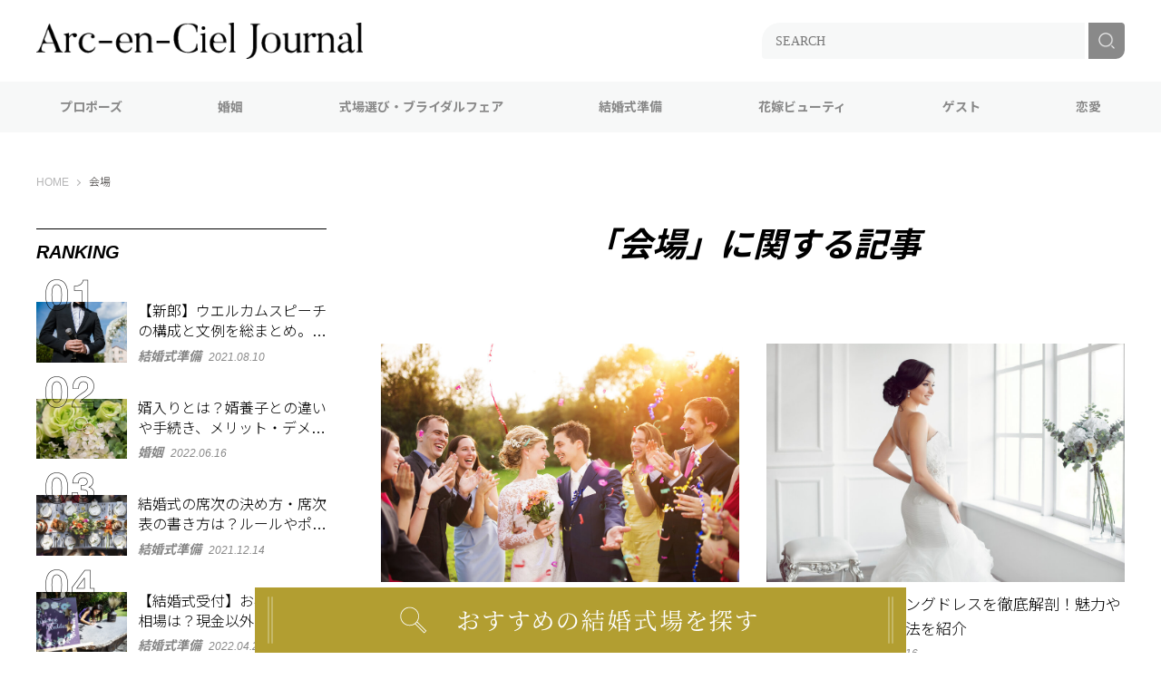

--- FILE ---
content_type: text/html; charset=utf-8
request_url: https://www.arcenciel-g.jp/column/tags/%E4%BC%9A%E5%A0%B4
body_size: 5258
content:










<!doctype html>
<html lang="ja">
  <head>
    <!-- Google Tag Manager -->
<script>(function(w,d,s,l,i){w[l]=w[l]||[];w[l].push({'gtm.start':
new Date().getTime(),event:'gtm.js'});var f=d.getElementsByTagName(s)[0],
j=d.createElement(s),dl=l!='dataLayer'?'&l='+l:'';j.async=true;j.src=
'https://www.googletagmanager.com/gtm.js?id='+i+dl;f.parentNode.insertBefore(j,f);
})(window,document,'script','dataLayer','GTM-M273SZR');</script>
<!-- End Google Tag Manager -->

<!-- Global site tag (gtag.js) - Google Analytics -->
<script async src="https://www.googletagmanager.com/gtag/js?id=UA-180332453-1"></script>
<script>
  window.dataLayer = window.dataLayer || [];
  function gtag(){dataLayer.push(arguments);}
  gtag('js', new Date());

  gtag('config', 'UA-180332453-1');
</script>

<!-- Search Console -->

<meta name="p:domain_verify" content="4cf9cab0ab599b7deec176e3ff7f8613"/>
    <meta charset="UTF-8">
    <meta name="format-detection" content="telephone=no">
    <meta name="viewport" content="width=device-width, initial-scale=1.0, user-scalable=0">
    <title>会場 -</title>
    <link rel="stylesheet" href="//cdn.jsdelivr.net/fontawesome/4.7.0/css/font-awesome.min.css">
    <link rel="stylesheet" media="screen" href="https://cdn.clipkit.co/clipkit/stylesheets/application-1.0.css">
    <script src="https://cdn.clipkit.co/clipkit/javascripts/default-1.0.js"></script>
    <link href="https://cdn.clipkit.co/tenants/1210/sites/favicons/000/000/001/square/0485a3b1-5810-478d-94a7-c8c034c9a5f3.png?1602815141" rel="shortcut icon" type="image/vnd.microsoft.icon">
    <link rel="apple-touch-icon" href="https://cdn.clipkit.co/tenants/1210/sites/touch_icons/000/000/001/square/7aa1aacd-f82c-47f1-924f-92b23d087cbf.png?1602815155">

    <link rel="stylesheet" href="https://use.typekit.net/fud1zgn.css">
    <link href="https://fonts.googleapis.com/css?family=Noto+Sans+JP:300,400,500,700&display=swap" rel="stylesheet">
    <link rel="preconnect" href="https://fonts.gstatic.com">
    <link href="https://fonts.googleapis.com/css2?family=Cormorant+Garamond:wght@300&family=Noto+Serif+JP:wght@200&display=swap" rel="stylesheet">
    <link href="https://cdn.clipkit.co/tenants/1210/resources/assets/000/000/695/original/slick-theme.css?1599561567" rel="stylesheet">
    <link href="https://cdn.clipkit.co/tenants/1210/resources/assets/000/000/713/original/slick.css?1599561569" rel="stylesheet">
    <link href="https://cdn.clipkit.co/tenants/1210/resources/assets/000/000/715/original/jquery.fancybox.css?1599561569" rel="stylesheet">
    <link href="https://cdn.clipkit.co/tenants/1210/resources/assets/000/000/720/original/style.css?1678097744" rel="stylesheet">

    
  <link rel="canonical" href="https://www.arcenciel-g.jp/column/tags/%E4%BC%9A%E5%A0%B4">
  <meta name="description" content="">
  <meta name="twitter:card" content="summary">
  <meta name="twitter:domain" content="www.arcenciel-g.jp">
  <meta name="twitter:title" content="会場 - Arc-en-Ciel Journal（アルカンシエル ジャーナル）">
  <meta name="twitter:image" content="https://cdn.clipkit.co/clipkit/images/medium/missing.png">
  <meta name="twitter:description" content="">
  <meta property="og:site_name" content="Arc-en-Ciel Journal（アルカンシエル ジャーナル）">
  <meta property="og:title" content="会場">
  <meta property="og:description" content="">
  <meta property="og:type" content="website">
  <meta property="og:url" content="https://www.arcenciel-g.jp/column/tags/%E4%BC%9A%E5%A0%B4">
  <meta property="og:image" content="https://cdn.clipkit.co/clipkit/images/large/missing.png">

    <!-- headタグ内の下部に挿入されます -->

  <meta name="csrf-param" content="authenticity_token" />
<meta name="csrf-token" content="4LKL1NfcpDQadmo604J6YQ-8DsGlQeiG9K3f5t8kQiu1kmITp-S8Vbvkb9EV95msNsQ-b_DJhb4ax75WCBEkgw" /><script>window.routing_root_path = '/column';
window.site_name = 'media';
I18n.defaultLocale = 'ja';
I18n.locale = 'ja';</script></head>
  <body>

<header class="s_header">
	<div class="inner">
	  
		  <div class="logo"><a href="https://www.arcenciel-g.jp/column/"><img src="https://cdn.clipkit.co/tenants/1210/sites/logos/000/000/001/logo_sm/124b23de-8a4e-4b16-bdfd-982efdd9d3e1.png?1602548868" alt="Arc-en-Ciel Journal（アルカンシエル ジャーナル）"></a></div>
		
		<i class="i_search"><img src="https://cdn.clipkit.co/tenants/1210/resources/assets/000/000/731/original/i_search.png?1599561571" alt="SEARCH"></i>
		<i class="i_menu_sp"></i>
		<div class="g_search">
			<form action="/column/search" role="search">
				<div class="item_search">
					<input type="text" id="nav-keyword-search" placeholder="SEARCH" name="q" value="">
					<button type="submit"><img src="https://cdn.clipkit.co/tenants/1210/resources/assets/000/000/691/original/i_search_wt.png?1599561567"></button>
				</div>
			</form>
		</div>
	</div>
	<nav class="g_nav">
		<ul>
		  
        
          <li><a href="/column/propose" class="">プロポーズ</a></li>
        
          <li><a href="/column/marriage" class="">婚姻</a></li>
        
          <li><a href="/column/bridalfair" class="">式場選び・ブライダルフェア</a></li>
        
          <li><a href="/column/preparation" class="">結婚式準備</a></li>
        
          <li><a href="/column/beauty" class="">花嫁ビューティ</a></li>
        
          <li><a href="/column/guest" class="">ゲスト</a></li>
        
          <li><a href="/column/love" class="">恋愛</a></li>
        
      
		</ul>
	</nav>
</header>

<nav class="modal_menu">
	<div class="g_search">
		<form action="/column/search" role="search">
			<div class="item_search">
				<input type="text" id="nav-keyword-search" placeholder="SEARCH" name="q" value="">
				<button type="submit"><img src="https://cdn.clipkit.co/tenants/1210/resources/assets/000/000/691/original/i_search_wt.png?1599561567"></button>
			</div>
		</form>
	</div>
	<div class="g_menu">
	  <p>CATEGORY</p>
	  <ul>
      
        
          <li><a href="/column/propose" class="">プロポーズ</a></li>
        
          <li><a href="/column/marriage" class="">婚姻</a></li>
        
          <li><a href="/column/bridalfair" class="">式場選び・ブライダルフェア</a></li>
        
          <li><a href="/column/preparation" class="">結婚式準備</a></li>
        
          <li><a href="/column/beauty" class="">花嫁ビューティ</a></li>
        
          <li><a href="/column/guest" class="">ゲスト</a></li>
        
          <li><a href="/column/love" class="">恋愛</a></li>
        
      
    </ul>
  </div>
</nav>


<div class="wrapper">
  
	  <div class="g_breadcrumb">
		  <ul itemscope itemtype="http://schema.org/BreadcrumbList">
        
        
          <li itemprop="itemListElement" itemscope itemtype="http://schema.org/ListItem">
            <a itemprop="item" href="/column/">
            
              <span itemprop="name">
                <meta itemprop="position" content="1" />
                HOME
                <span class="sr-only">Arc-en-Ciel Journal（アルカンシエル ジャーナル）</span>
              </span>
            
            </a>
          </li>
          
        
        <li itemprop="itemListElement" itemscope itemtype="http://schema.org/ListItem">
          <strong itemprop="name">
            <meta itemprop="position" content="2" />会場
          </strong>
        </li>
	  	</ul>
  	</div>
  
  <div class="s_col_2">
    <section class="s_main">
      


<div class="g_cover_cat">
	<h1>「会場」に関する記事</h1>
	
    <p></p>
  
</div>

<div class="js-infinite-load">
	<div class="js-infinite-load__container g_list_article"></div>
	<button class="js-infinite-load__load-btn btn_more" type="button" data-url="/column/articlelist-tag?tag=会場">VIEW MORE</button>
</div>

    </section>
    	<aside class="s_sub">
		<div class="a_sub_inner">
			<h3>RANKING</h3>
			<div class="g_sub_popular">
        
          
          
            <div class="item"><a href="/column/preparation/113">
              <div class="tmb">
                <figure style="background-image: url(https://cdn.clipkit.co/tenants/1210/articles/images/000/000/115/large/5a823f53-9c53-45c2-b530-3bd077a3c803.jpg?1627869044);"></figure>
              </div>
              <div class="info">
                <p class="ttl">【新郎】ウエルカムスピーチの構成と文例を総まとめ。緊張しないコツも紹介	</p>
                <div class="data">
                  <p class="cat">結婚式準備</p>
							    <p class="date">2021.08.10</p>
                </div>
              </div>
            </a></div>
          
            <div class="item"><a href="/column/marriage/214">
              <div class="tmb">
                <figure style="background-image: url(https://cdn.clipkit.co/tenants/1210/articles/images/000/000/216/large/adc9ff13-fb6c-4fea-ae77-0c2a01e6520b.jpg?1652797032);"></figure>
              </div>
              <div class="info">
                <p class="ttl">婿入りとは？婿養子との違いや手続き、メリット・デメリットを紹介</p>
                <div class="data">
                  <p class="cat">婚姻</p>
							    <p class="date">2022.06.16</p>
                </div>
              </div>
            </a></div>
          
            <div class="item"><a href="/column/preparation/164">
              <div class="tmb">
                <figure style="background-image: url(https://cdn.clipkit.co/tenants/1210/articles/images/000/000/166/large/12749521-711d-487e-ab8d-8bbb1f25defe.jpg?1637390698);"></figure>
              </div>
              <div class="info">
                <p class="ttl">結婚式の席次の決め方・席次表の書き方は？ルールやポイントをチェック</p>
                <div class="data">
                  <p class="cat">結婚式準備</p>
							    <p class="date">2021.12.14</p>
                </div>
              </div>
            </a></div>
          
            <div class="item"><a href="/column/preparation/20">
              <div class="tmb">
                <figure style="background-image: url(https://cdn.clipkit.co/tenants/1210/articles/images/000/000/022/large/98115bbd-593a-4ea1-a9ee-4591b61f6777.jpg?1650615786);"></figure>
              </div>
              <div class="info">
                <p class="ttl">【結婚式受付】お礼の金額の相場は？現金以外におすすめのプレゼントも紹介</p>
                <div class="data">
                  <p class="cat">結婚式準備</p>
							    <p class="date">2022.04.22</p>
                </div>
              </div>
            </a></div>
          
            <div class="item"><a href="/column/preparation/62">
              <div class="tmb">
                <figure style="background-image: url(https://cdn.clipkit.co/tenants/1210/articles/images/000/000/064/large/8602a8c7-398b-4ed3-953d-45b4486f04fc.jpg?1614143619);"></figure>
              </div>
              <div class="info">
                <p class="ttl">結婚式の中座とは？エスコート役の候補案、おすすめの演出やBGMも紹介</p>
                <div class="data">
                  <p class="cat">結婚式準備</p>
							    <p class="date">2021.03.15</p>
                </div>
              </div>
            </a></div>
          
        
			</div>

			<h3>RECOMMEND</h3>
			<div class="g_sub_recommend">
			  
          
          
            <div class="item"><a href="/column/bridalfair/10">
              <div class="tmb">
                <figure style="background-image: url(https://cdn.clipkit.co/tenants/1210/articles/images/000/000/012/large/28020fd6-c14e-499d-a4f3-64f7a1e84c14.jpg?1600854645);"></figure>
              </div>
              <div class="info">
                <p class="ttl">絶対押さえておきたい、アルカンシエル luxe mariage 大阪のフォトジェニックなスポット</p>
                <div class="data">
                  <p class="cat">式場選び・ブライダルフェア</p>
							    <p class="date">2020.10.15</p>
                </div>
              </div>
            </a></div>
          
            <div class="item"><a href="/column/bridalfair/3">
              <div class="tmb">
                <figure style="background-image: url(https://cdn.clipkit.co/tenants/1210/articles/images/000/000/005/large/ce230aa2-fb71-4875-87d9-92fa2865298e.jpg?1600611870);"></figure>
              </div>
              <div class="info">
                <p class="ttl">結婚式場のコロナ対策とは？安心できる式場選びのポイントや当日の注意点も紹介</p>
                <div class="data">
                  <p class="cat">式場選び・ブライダルフェア</p>
							    <p class="date">2020.09.28</p>
                </div>
              </div>
            </a></div>
          
            <div class="item"><a href="/column/preparation/54">
              <div class="tmb">
                <figure style="background-image: url(https://cdn.clipkit.co/tenants/1210/articles/images/000/000/056/large/39e32647-89b6-4d3e-ba29-28222dc30fcd.jpg?1612231354);"></figure>
              </div>
              <div class="info">
                <p class="ttl">結婚式に向けて花粉症対策。ベストコンディションで花嫁になるために</p>
                <div class="data">
                  <p class="cat">結婚式準備</p>
							    <p class="date">2021.02.17</p>
                </div>
              </div>
            </a></div>
          
            <div class="item"><a href="/column/bridalfair/33">
              <div class="tmb">
                <figure style="background-image: url(https://cdn.clipkit.co/tenants/1210/articles/images/000/000/035/large/996a7b95-8b80-44c8-a23f-f6a5bfe29b32.jpg?1607671358);"></figure>
              </div>
              <div class="info">
                <p class="ttl">アルカンシエル南青山で叶える、フォトジェニックなウエディング</p>
                <div class="data">
                  <p class="cat">式場選び・ブライダルフェア</p>
							    <p class="date">2020.12.15</p>
                </div>
              </div>
            </a></div>
          
            <div class="item"><a href="/column/beauty/67">
              <div class="tmb">
                <figure style="background-image: url(https://cdn.clipkit.co/tenants/1210/articles/images/000/000/069/large/cdb8da73-5df2-4677-9440-83051fe0f9c4.jpg?1613459781);"></figure>
              </div>
              <div class="info">
                <p class="ttl">絶対押さえておきたい、2025年花嫁ヘアアレンジ 3style</p>
                <div class="data">
                  <p class="cat">花嫁ビューティ</p>
							    <p class="date">2021.03.12</p>
                </div>
              </div>
            </a></div>
          
			  
			</div>

			<h3>KEYWORD</h3>
			<div class="g_sub_tag">
				<ul class="g_list_tag">
				  
            
            
          
				</ul>
			</div>
		</div>
	</aside>

  </div>
</div>
<footer class="s_footer">
	<div class="inner">
		<a class="item_pagetop" href="#">top</a>
		<div class="g_nav">
			<ul class="list_sns">
				<li><a class="js_click_event" href="https://www.facebook.com/arcencielwedding/" target="_blank" onclick="gtag('event', 'click', {'event_category': 'footer','event_label': 'facebook','value': '0'});"><img src="https://cdn.clipkit.co/tenants/1210/resources/assets/000/000/690/original/i_sns_fb.png?1599561567" alt="facebook"></a></li>
				<li><a class="js_click_event" href="https://www.instagram.com/arcenciel.wedding/" target="_blank" onclick="gtag('event', 'click', {'event_category': 'footer','event_label': 'instagram','value': '0'});"><img src="https://cdn.clipkit.co/tenants/1210/resources/assets/000/000/711/original/i_sns_ig.png?1599561569" alt="instagram"></a></li>
			</ul>
			<ul class="list_nav">
				<li><a href="https://www.arcenciel-g.jp/company.html#sec02">運営会社</a></li>
				<li><a href="https://www.arcenciel-g.jp/company/privacy/">プライバシーポリシー</a></li>
				<li><a href="https://www.arcenciel-g.jp/company.html#contact">お問い合わせ</a></li>
				<li><a class="js_click_event" href="https://www.arcenciel-g.jp/" onclick="gtag('event', 'click', {'event_category': 'footer','event_label': 'アルカンシエルのウエディング','value': '0'});">アルカンシエルのウエディング</a></li>
			</ul>
		</div>
		<div class="footer_logo">
		  <img src="https://cdn.clipkit.co/tenants/922/resources/assets/000/000/735/original/_arcenciel-logo_owned_footer.png?1602739347" alt="Arc-en-Ciel Journal">
		</div>
		<p class="copy">&copy; 2020 Arc-en-Ciel Journal（アルカンシエル ジャーナル）</p>
	</div>
</footer>

<nav class="floating_footer" style="text-align: center;">
  
  
  
  
    
  
  
    
      <div class="collection-items top-banner">
        <figure class="collection-item__image">
          <a href="https://www.arcenciel-g.jp/column/hallList" target="_blank" class="ga4_data_sender" data-category="footer" data-label="banner" onclick="gtag('event', 'click', {'event_category': 'footer_induction','event_label': 'https://www.arcenciel-g.jp/column/hallList','value': '0'});">
            <div class="collection-item__image__thumb">
              <img alt="" src="https://cdn.clipkit.co/tenants/1210/collection_item_images/images/000/000/001/large/91ba7aa6-693c-40ca-98d4-81df26cbfb9f.png?1676616096" alt="" loading="lazy">
            </div>
          </a>
        </figure>
      </div>
    
  
  
  
</nav>






    <script src="https://ajax.googleapis.com/ajax/libs/jquery/1.10.2/jquery.min.js"></script>
    <script src="https://cdn.clipkit.co/tenants/1210/resources/assets/000/000/703/original/slick.min.js?1599561568"></script>
    <script src="https://cdn.clipkit.co/tenants/1210/resources/assets/000/000/706/original/jquery.fancybox.min.js?1599561568"></script>
    <script src="https://cdn.clipkit.co/tenants/1210/resources/assets/000/000/727/original/common.js?1599561571"></script>
    
<!-- Google Tag Manager (noscript) -->
<noscript><iframe src="https://www.googletagmanager.com/ns.html?id=GTM-M273SZR"
height="0" width="0" style="display:none;visibility:hidden"></iframe></noscript>
<!-- End Google Tag Manager (noscript) -->

<script>
  $(function(){
    // 計測したいURL
    var targetUrls = [
      'https://www.arcenciel-g.jp/minamiaoyama/',
      'https://www.arcenciel-g.jp/yokohama/',
      'https://www.arcenciel-g.jp/luxenagoya/',
      'https://www.arcenciel-g.jp/nagoya/',
      'https://www.arcenciel-g.jp/luxeosaka/',
      'https://www.arcenciel-g.jp/osaka/',
      'https://www.arcenciel-g.jp/kanazawa/',
      'https://www.arcenciel-g.jp/',
      'https://www.arcenciel-g.jp',
      'https://www.instagram.com/arcenciel.wedding/',
      'https://column.arcenciel-g.jp/hallList/',
      'https://column.arcenciel-g.jp/hallList',
      'https://arcenciel-luxeosaka.fuwel.wedding/fair',
      'https://arcenciel-luxenagoya.fuwel.wedding/fair',
      'https://arcenciel-minamiaoyama.fuwel.wedding/fair',
      'https://arcenciel-yokohama.fuwel.wedding/fair'
    ];
    $.each(targetUrls, function(index, targetUrl){
      var targetLink = $('a[href="${targetUrl}"]').not('.js_click_event');
      if(targetLink.length > 0){
        targetLink.on('click', function(){
          gtag('event', 'click', {'event_category' : 'send_to_site_customer', 'event_label' : targetUrl});
        });
      }
    });
  });
</script>
  <script src="//cdn.clipkit.co/clipkit_assets/beacon-414f23f8ff2b763f9a6861cc093f7ad22529a6ba44cd8cf474410fb416eaa182.js" async="async" id="clipkit-beacon" data-page-type="tag" data-page-id="15" data-domain="www.arcenciel-g.jp/column" data-url="/column/tags/%E4%BC%9A%E5%A0%B4" data-href="https://www.arcenciel-g.jp/column/media/beacon"></script><script async="async" data-label="saas" src="//b.clipkit.co/"></script>

<!--Clipkit(R) v14.22.12-20260113 Copyright (C) 2026 VECTOR Inc.-->

</body>
</html>







--- FILE ---
content_type: text/html; charset=utf-8
request_url: https://www.arcenciel-g.jp/column/articlelist-tag?tag=%E4%BC%9A%E5%A0%B4
body_size: 5830
content:










<!doctype html>
<html lang="ja">
  <head>
    <!-- Google Tag Manager -->
<script>(function(w,d,s,l,i){w[l]=w[l]||[];w[l].push({'gtm.start':
new Date().getTime(),event:'gtm.js'});var f=d.getElementsByTagName(s)[0],
j=d.createElement(s),dl=l!='dataLayer'?'&l='+l:'';j.async=true;j.src=
'https://www.googletagmanager.com/gtm.js?id='+i+dl;f.parentNode.insertBefore(j,f);
})(window,document,'script','dataLayer','GTM-M273SZR');</script>
<!-- End Google Tag Manager -->

<!-- Global site tag (gtag.js) - Google Analytics -->
<script async src="https://www.googletagmanager.com/gtag/js?id=UA-180332453-1"></script>
<script>
  window.dataLayer = window.dataLayer || [];
  function gtag(){dataLayer.push(arguments);}
  gtag('js', new Date());

  gtag('config', 'UA-180332453-1');
</script>

<!-- Search Console -->

<meta name="p:domain_verify" content="4cf9cab0ab599b7deec176e3ff7f8613"/>
    <meta charset="UTF-8">
    <meta name="format-detection" content="telephone=no">
    <meta name="viewport" content="width=device-width, initial-scale=1.0, user-scalable=0">
    <title>記事一覧 - タグ -</title>
    <link rel="stylesheet" href="//cdn.jsdelivr.net/fontawesome/4.7.0/css/font-awesome.min.css">
    <link rel="stylesheet" media="screen" href="https://cdn.clipkit.co/clipkit/stylesheets/application-1.0.css">
    <script src="https://cdn.clipkit.co/clipkit/javascripts/default-1.0.js"></script>
    <link href="https://cdn.clipkit.co/tenants/1210/sites/favicons/000/000/001/square/0485a3b1-5810-478d-94a7-c8c034c9a5f3.png?1602815141" rel="shortcut icon" type="image/vnd.microsoft.icon">
    <link rel="apple-touch-icon" href="https://cdn.clipkit.co/tenants/1210/sites/touch_icons/000/000/001/square/7aa1aacd-f82c-47f1-924f-92b23d087cbf.png?1602815155">

    <link rel="stylesheet" href="https://use.typekit.net/fud1zgn.css">
    <link href="https://fonts.googleapis.com/css?family=Noto+Sans+JP:300,400,500,700&display=swap" rel="stylesheet">
    <link rel="preconnect" href="https://fonts.gstatic.com">
    <link href="https://fonts.googleapis.com/css2?family=Cormorant+Garamond:wght@300&family=Noto+Serif+JP:wght@200&display=swap" rel="stylesheet">
    <link href="https://cdn.clipkit.co/tenants/1210/resources/assets/000/000/695/original/slick-theme.css?1599561567" rel="stylesheet">
    <link href="https://cdn.clipkit.co/tenants/1210/resources/assets/000/000/713/original/slick.css?1599561569" rel="stylesheet">
    <link href="https://cdn.clipkit.co/tenants/1210/resources/assets/000/000/715/original/jquery.fancybox.css?1599561569" rel="stylesheet">
    <link href="https://cdn.clipkit.co/tenants/1210/resources/assets/000/000/720/original/style.css?1678097744" rel="stylesheet">

    
    <!-- headタグ内の下部に挿入されます -->

  <meta name="csrf-param" content="authenticity_token" />
<meta name="csrf-token" content="4sWrOujg1A66jlVm6Gx2AIxCGB-3RMQYgejLmFW-ZwZF7YB2zyOAh7Bg1BcIzNMYEs18fQ_ltzVDCbJMvnhg_w" /><script>window.routing_root_path = '/column';
window.site_name = 'media';
I18n.defaultLocale = 'ja';
I18n.locale = 'ja';</script></head>
  <body>

<header class="s_header">
	<div class="inner">
	  
		  <div class="logo"><a href="https://www.arcenciel-g.jp/column/"><img src="https://cdn.clipkit.co/tenants/1210/sites/logos/000/000/001/logo_sm/124b23de-8a4e-4b16-bdfd-982efdd9d3e1.png?1602548868" alt="Arc-en-Ciel Journal（アルカンシエル ジャーナル）"></a></div>
		
		<i class="i_search"><img src="https://cdn.clipkit.co/tenants/1210/resources/assets/000/000/731/original/i_search.png?1599561571" alt="SEARCH"></i>
		<i class="i_menu_sp"></i>
		<div class="g_search">
			<form action="/column/search" role="search">
				<div class="item_search">
					<input type="text" id="nav-keyword-search" placeholder="SEARCH" name="q" value="">
					<button type="submit"><img src="https://cdn.clipkit.co/tenants/1210/resources/assets/000/000/691/original/i_search_wt.png?1599561567"></button>
				</div>
			</form>
		</div>
	</div>
	<nav class="g_nav">
		<ul>
		  
        
          <li><a href="/column/propose" class="">プロポーズ</a></li>
        
          <li><a href="/column/marriage" class="">婚姻</a></li>
        
          <li><a href="/column/bridalfair" class="">式場選び・ブライダルフェア</a></li>
        
          <li><a href="/column/preparation" class="">結婚式準備</a></li>
        
          <li><a href="/column/beauty" class="">花嫁ビューティ</a></li>
        
          <li><a href="/column/guest" class="">ゲスト</a></li>
        
          <li><a href="/column/love" class="">恋愛</a></li>
        
      
		</ul>
	</nav>
</header>

<nav class="modal_menu">
	<div class="g_search">
		<form action="/column/search" role="search">
			<div class="item_search">
				<input type="text" id="nav-keyword-search" placeholder="SEARCH" name="q" value="">
				<button type="submit"><img src="https://cdn.clipkit.co/tenants/1210/resources/assets/000/000/691/original/i_search_wt.png?1599561567"></button>
			</div>
		</form>
	</div>
	<div class="g_menu">
	  <p>CATEGORY</p>
	  <ul>
      
        
          <li><a href="/column/propose" class="">プロポーズ</a></li>
        
          <li><a href="/column/marriage" class="">婚姻</a></li>
        
          <li><a href="/column/bridalfair" class="">式場選び・ブライダルフェア</a></li>
        
          <li><a href="/column/preparation" class="">結婚式準備</a></li>
        
          <li><a href="/column/beauty" class="">花嫁ビューティ</a></li>
        
          <li><a href="/column/guest" class="">ゲスト</a></li>
        
          <li><a href="/column/love" class="">恋愛</a></li>
        
      
    </ul>
  </div>
</nav>


<div class="wrapper">
  
	  <div class="g_breadcrumb">
		  <ul itemscope itemtype="http://schema.org/BreadcrumbList">
        
        
          <li itemprop="itemListElement" itemscope itemtype="http://schema.org/ListItem">
            <a itemprop="item" href="/column/">
            
              <span itemprop="name">
                <meta itemprop="position" content="1" />
                HOME
                <span class="sr-only">Arc-en-Ciel Journal（アルカンシエル ジャーナル）</span>
              </span>
            
            </a>
          </li>
          
        
        <li itemprop="itemListElement" itemscope itemtype="http://schema.org/ListItem">
          <strong itemprop="name">
            <meta itemprop="position" content="2" />記事一覧 - タグ
          </strong>
        </li>
	  	</ul>
  	</div>
  
  <div class="s_col_2">
    <section class="s_main">
      





<div class="js-infinite-load">
	<div class="js-infinite-load__container">
	  
		  <article class="item"><a href="/column/preparation/255">
  <figure class="tmb" style="background-image: url(https://cdn.clipkit.co/tenants/1210/articles/images/000/000/259/large/c1431920-f715-45cb-89d9-51cf02f9c77c.jpg?1664420143);"></figure>
  
  
  
  <div class="info">
    <h2 class="ttl"><span>カジュアルウエディングとは？メリットや成功させるコツ、おすすめの演出も紹介</span></h2>
    <div class="data">
      <p class="cat">結婚式準備</p>
      <p class="date">2022.10.19</p>
    </div>
  </div>
</a></article>

		
		  <article class="item"><a href="/column/beauty/248">
  <figure class="tmb" style="background-image: url(https://cdn.clipkit.co/tenants/1210/articles/images/000/000/252/large/545edc0f-6cd4-40c1-98d2-89bef1dd94af.jpg?1661306157);"></figure>
  
  
  
  <div class="info">
    <h2 class="ttl"><span>シンプルなウエディングドレスを徹底解剖！魅力や選び方、アレンジ方法を紹介</span></h2>
    <div class="data">
      <p class="cat">花嫁ビューティ</p>
      <p class="date">2022.09.16</p>
    </div>
  </div>
</a></article>

		
		  <article class="item"><a href="/column/bridalfair/109">
  <figure class="tmb" style="background-image: url(https://cdn.clipkit.co/tenants/1210/articles/images/000/000/111/large/90eb0eff-5192-47ba-b4a2-616d8fc0721c.jpg?1625191643);"></figure>
  
  
  
  <div class="info">
    <h2 class="ttl"><span>【結婚式】二次会の幹事は誰に依頼する？依頼＆お礼の方法や会場選びのポイントも解説</span></h2>
    <div class="data">
      <p class="cat">式場選び・ブライダルフェア</p>
      <p class="date">2021.07.09</p>
    </div>
  </div>
</a></article>

		
		  <article class="item"><a href="/column/preparation/84">
  <figure class="tmb" style="background-image: url(https://cdn.clipkit.co/tenants/1210/articles/images/000/000/086/large/1808e325-ff75-4988-bbb0-f67711a0d568.jpg?1619589219);"></figure>
  
  
  
  <div class="info">
    <h2 class="ttl"><span>おしゃれなナチュラルウエディングのつくり方。ドレス選びから会場装飾まで紹介</span></h2>
    <div class="data">
      <p class="cat">結婚式準備</p>
      <p class="date">2021.05.12</p>
    </div>
  </div>
</a></article>

		
		  <article class="item"><a href="/column/bridalfair/19">
  <figure class="tmb" style="background-image: url(https://cdn.clipkit.co/tenants/1210/articles/images/000/000/021/large/55d9100d-2987-4858-a409-4f31f7a2476d.jpg?1602648105);"></figure>
  
  
  
  <div class="info">
    <h2 class="ttl"><span>結婚式をおしゃれにしたい人必見！海外風ウエディングのノウハウを紹介</span></h2>
    <div class="data">
      <p class="cat">式場選び・ブライダルフェア</p>
      <p class="date">2020.10.19</p>
    </div>
  </div>
</a></article>

		
		  <article class="item"><a href="/column/bridalfair/1">
  <figure class="tmb" style="background-image: url(https://cdn.clipkit.co/tenants/1210/articles/images/000/000/003/large/eb1fc6fe-ab98-418a-985a-c354dc3d5122.jpg?1601254746);"></figure>
  
  
  
  <div class="info">
    <h2 class="ttl"><span>結婚式が多いのは何月？人気の季節に挙げるメリット＆デメリット</span></h2>
    <div class="data">
      <p class="cat">式場選び・ブライダルフェア</p>
      <p class="date">2020.09.28</p>
    </div>
  </div>
</a></article>

		
	</div>
	<div class="js-infinite-load__pagination">
		<div class="clearfix paginate text-center"><div class="pull-right num-lines">6 件</div></div>
	</div>
</div>


    </section>
    	<aside class="s_sub">
		<div class="a_sub_inner">
			<h3>RANKING</h3>
			<div class="g_sub_popular">
        
          
          
            <div class="item"><a href="/column/preparation/113">
              <div class="tmb">
                <figure style="background-image: url(https://cdn.clipkit.co/tenants/1210/articles/images/000/000/115/large/5a823f53-9c53-45c2-b530-3bd077a3c803.jpg?1627869044);"></figure>
              </div>
              <div class="info">
                <p class="ttl">【新郎】ウエルカムスピーチの構成と文例を総まとめ。緊張しないコツも紹介	</p>
                <div class="data">
                  <p class="cat">結婚式準備</p>
							    <p class="date">2021.08.10</p>
                </div>
              </div>
            </a></div>
          
            <div class="item"><a href="/column/marriage/214">
              <div class="tmb">
                <figure style="background-image: url(https://cdn.clipkit.co/tenants/1210/articles/images/000/000/216/large/adc9ff13-fb6c-4fea-ae77-0c2a01e6520b.jpg?1652797032);"></figure>
              </div>
              <div class="info">
                <p class="ttl">婿入りとは？婿養子との違いや手続き、メリット・デメリットを紹介</p>
                <div class="data">
                  <p class="cat">婚姻</p>
							    <p class="date">2022.06.16</p>
                </div>
              </div>
            </a></div>
          
            <div class="item"><a href="/column/preparation/164">
              <div class="tmb">
                <figure style="background-image: url(https://cdn.clipkit.co/tenants/1210/articles/images/000/000/166/large/12749521-711d-487e-ab8d-8bbb1f25defe.jpg?1637390698);"></figure>
              </div>
              <div class="info">
                <p class="ttl">結婚式の席次の決め方・席次表の書き方は？ルールやポイントをチェック</p>
                <div class="data">
                  <p class="cat">結婚式準備</p>
							    <p class="date">2021.12.14</p>
                </div>
              </div>
            </a></div>
          
            <div class="item"><a href="/column/preparation/20">
              <div class="tmb">
                <figure style="background-image: url(https://cdn.clipkit.co/tenants/1210/articles/images/000/000/022/large/98115bbd-593a-4ea1-a9ee-4591b61f6777.jpg?1650615786);"></figure>
              </div>
              <div class="info">
                <p class="ttl">【結婚式受付】お礼の金額の相場は？現金以外におすすめのプレゼントも紹介</p>
                <div class="data">
                  <p class="cat">結婚式準備</p>
							    <p class="date">2022.04.22</p>
                </div>
              </div>
            </a></div>
          
            <div class="item"><a href="/column/preparation/62">
              <div class="tmb">
                <figure style="background-image: url(https://cdn.clipkit.co/tenants/1210/articles/images/000/000/064/large/8602a8c7-398b-4ed3-953d-45b4486f04fc.jpg?1614143619);"></figure>
              </div>
              <div class="info">
                <p class="ttl">結婚式の中座とは？エスコート役の候補案、おすすめの演出やBGMも紹介</p>
                <div class="data">
                  <p class="cat">結婚式準備</p>
							    <p class="date">2021.03.15</p>
                </div>
              </div>
            </a></div>
          
        
			</div>

			<h3>RECOMMEND</h3>
			<div class="g_sub_recommend">
			  
          
          
            <div class="item"><a href="/column/beauty/122">
              <div class="tmb">
                <figure style="background-image: url(https://cdn.clipkit.co/tenants/1210/articles/images/000/000/124/large/facdfb20-a060-413c-a696-e86364a36c94.jpg?1626188265);"></figure>
              </div>
              <div class="info">
                <p class="ttl">「なりたい」を叶える！ ヘアメイクリハーサルの流れと必須アイテムとは？</p>
                <div class="data">
                  <p class="cat">花嫁ビューティ</p>
							    <p class="date">2021.07.26</p>
                </div>
              </div>
            </a></div>
          
            <div class="item"><a href="/column/beauty/67">
              <div class="tmb">
                <figure style="background-image: url(https://cdn.clipkit.co/tenants/1210/articles/images/000/000/069/large/cdb8da73-5df2-4677-9440-83051fe0f9c4.jpg?1613459781);"></figure>
              </div>
              <div class="info">
                <p class="ttl">絶対押さえておきたい、2025年花嫁ヘアアレンジ 3style</p>
                <div class="data">
                  <p class="cat">花嫁ビューティ</p>
							    <p class="date">2021.03.12</p>
                </div>
              </div>
            </a></div>
          
            <div class="item"><a href="/column/bridalfair/7">
              <div class="tmb">
                <figure style="background-image: url(https://cdn.clipkit.co/tenants/1210/articles/images/000/000/009/large/c175e6df-d4ac-4d55-91de-4e000d549e30.jpg?1602813991);"></figure>
              </div>
              <div class="info">
                <p class="ttl">コロナで結婚式を延期する時にやるべきこと一覧。ゲストへの連絡方法も紹介						</p>
                <div class="data">
                  <p class="cat">式場選び・ブライダルフェア</p>
							    <p class="date">2020.09.28</p>
                </div>
              </div>
            </a></div>
          
            <div class="item"><a href="/column/preparation/51">
              <div class="tmb">
                <figure style="background-image: url(https://cdn.clipkit.co/tenants/1210/articles/images/000/000/053/large/5a76a343-b037-457e-9cf4-254debcfa2ce.jpg?1610504091);"></figure>
              </div>
              <div class="info">
                <p class="ttl">結婚式の引出物を選ぶポイントとは。ゲストに喜ばれるものを紹介</p>
                <div class="data">
                  <p class="cat">結婚式準備</p>
							    <p class="date">2021.02.17</p>
                </div>
              </div>
            </a></div>
          
            <div class="item"><a href="/column/preparation/44">
              <div class="tmb">
                <figure style="background-image: url(https://cdn.clipkit.co/tenants/1210/articles/images/000/000/046/large/a3f3f7e6-73c0-4a34-ba02-39517984a542.png?1611138096);"></figure>
              </div>
              <div class="info">
                <p class="ttl">絶対押さえておきたい、アルカンシエル luxe mariage 名古屋のフォトジェニックなスポット</p>
                <div class="data">
                  <p class="cat">結婚式準備</p>
							    <p class="date">2021.01.26</p>
                </div>
              </div>
            </a></div>
          
			  
			</div>

			<h3>KEYWORD</h3>
			<div class="g_sub_tag">
				<ul class="g_list_tag">
				  
            
            
          
				</ul>
			</div>
		</div>
	</aside>

  </div>
</div>
<footer class="s_footer">
	<div class="inner">
		<a class="item_pagetop" href="#">top</a>
		<div class="g_nav">
			<ul class="list_sns">
				<li><a class="js_click_event" href="https://www.facebook.com/arcencielwedding/" target="_blank" onclick="gtag('event', 'click', {'event_category': 'footer','event_label': 'facebook','value': '0'});"><img src="https://cdn.clipkit.co/tenants/1210/resources/assets/000/000/690/original/i_sns_fb.png?1599561567" alt="facebook"></a></li>
				<li><a class="js_click_event" href="https://www.instagram.com/arcenciel.wedding/" target="_blank" onclick="gtag('event', 'click', {'event_category': 'footer','event_label': 'instagram','value': '0'});"><img src="https://cdn.clipkit.co/tenants/1210/resources/assets/000/000/711/original/i_sns_ig.png?1599561569" alt="instagram"></a></li>
			</ul>
			<ul class="list_nav">
				<li><a href="https://www.arcenciel-g.jp/company.html#sec02">運営会社</a></li>
				<li><a href="https://www.arcenciel-g.jp/company/privacy/">プライバシーポリシー</a></li>
				<li><a href="https://www.arcenciel-g.jp/company.html#contact">お問い合わせ</a></li>
				<li><a class="js_click_event" href="https://www.arcenciel-g.jp/" onclick="gtag('event', 'click', {'event_category': 'footer','event_label': 'アルカンシエルのウエディング','value': '0'});">アルカンシエルのウエディング</a></li>
			</ul>
		</div>
		<div class="footer_logo">
		  <img src="https://cdn.clipkit.co/tenants/922/resources/assets/000/000/735/original/_arcenciel-logo_owned_footer.png?1602739347" alt="Arc-en-Ciel Journal">
		</div>
		<p class="copy">&copy; 2020 Arc-en-Ciel Journal（アルカンシエル ジャーナル）</p>
	</div>
</footer>

<nav class="floating_footer" style="text-align: center;">
  
  
  
  
    
  
  
    
      <div class="collection-items top-banner">
        <figure class="collection-item__image">
          <a href="https://www.arcenciel-g.jp/column/hallList" target="_blank" class="ga4_data_sender" data-category="footer" data-label="banner" onclick="gtag('event', 'click', {'event_category': 'footer_induction','event_label': 'https://www.arcenciel-g.jp/column/hallList','value': '0'});">
            <div class="collection-item__image__thumb">
              <img alt="" src="https://cdn.clipkit.co/tenants/1210/collection_item_images/images/000/000/001/large/91ba7aa6-693c-40ca-98d4-81df26cbfb9f.png?1676616096" alt="" loading="lazy">
            </div>
          </a>
        </figure>
      </div>
    
  
  
  
</nav>






    <script src="https://ajax.googleapis.com/ajax/libs/jquery/1.10.2/jquery.min.js"></script>
    <script src="https://cdn.clipkit.co/tenants/1210/resources/assets/000/000/703/original/slick.min.js?1599561568"></script>
    <script src="https://cdn.clipkit.co/tenants/1210/resources/assets/000/000/706/original/jquery.fancybox.min.js?1599561568"></script>
    <script src="https://cdn.clipkit.co/tenants/1210/resources/assets/000/000/727/original/common.js?1599561571"></script>
    
<!-- Google Tag Manager (noscript) -->
<noscript><iframe src="https://www.googletagmanager.com/ns.html?id=GTM-M273SZR"
height="0" width="0" style="display:none;visibility:hidden"></iframe></noscript>
<!-- End Google Tag Manager (noscript) -->

<script>
  $(function(){
    // 計測したいURL
    var targetUrls = [
      'https://www.arcenciel-g.jp/minamiaoyama/',
      'https://www.arcenciel-g.jp/yokohama/',
      'https://www.arcenciel-g.jp/luxenagoya/',
      'https://www.arcenciel-g.jp/nagoya/',
      'https://www.arcenciel-g.jp/luxeosaka/',
      'https://www.arcenciel-g.jp/osaka/',
      'https://www.arcenciel-g.jp/kanazawa/',
      'https://www.arcenciel-g.jp/',
      'https://www.arcenciel-g.jp',
      'https://www.instagram.com/arcenciel.wedding/',
      'https://column.arcenciel-g.jp/hallList/',
      'https://column.arcenciel-g.jp/hallList',
      'https://arcenciel-luxeosaka.fuwel.wedding/fair',
      'https://arcenciel-luxenagoya.fuwel.wedding/fair',
      'https://arcenciel-minamiaoyama.fuwel.wedding/fair',
      'https://arcenciel-yokohama.fuwel.wedding/fair'
    ];
    $.each(targetUrls, function(index, targetUrl){
      var targetLink = $('a[href="${targetUrl}"]').not('.js_click_event');
      if(targetLink.length > 0){
        targetLink.on('click', function(){
          gtag('event', 'click', {'event_category' : 'send_to_site_customer', 'event_label' : targetUrl});
        });
      }
    });
  });
</script>
  <script src="//cdn.clipkit.co/clipkit_assets/beacon-414f23f8ff2b763f9a6861cc093f7ad22529a6ba44cd8cf474410fb416eaa182.js" async="async" id="clipkit-beacon" data-page-id="" data-domain="www.arcenciel-g.jp/column" data-url="/column/articlelist-tag?tag=%E4%BC%9A%E5%A0%B4" data-href="https://www.arcenciel-g.jp/column/media/beacon"></script><script async="async" data-label="saas" src="//b.clipkit.co/"></script>

<!--Clipkit(R) v14.22.12-20260113 Copyright (C) 2026 VECTOR Inc.-->

</body>
</html>







--- FILE ---
content_type: text/css
request_url: https://cdn.clipkit.co/tenants/1210/resources/assets/000/000/720/original/style.css?1678097744
body_size: 8278
content:
*{-webkit-text-size-adjust:100%}html{margin:0;padding:0;font-size:62.5%}body{font-family:'Helvetica', 'Noto Sans JP', sans-serif;font-size:1.2rem;line-height:1.0em;letter-spacing:0em;color:#000;background:#fff;margin:0;padding:0;position:relative;word-wrap:break-word;-webkit-font-smoothing:antialiased;-moz-osx-font-smoothing:grayscale;font-smoothing:antialiased}h1,h2,h3,h4,h5,h6,p,a,ul,li,ol,dl,dt,dd,table,tr,th,td,span,strong{line-height:1.0em;font-weight:300;margin:0;padding:0}li{list-style-type:none;list-style-position:outside}table{border-collapse:collapse}img{vertical-align:bottom;max-width:100%;height:auto}a{text-decoration:none;-webkit-transition:.4s;-moz-transition:.4s;-o-transition:.4s;-ms-transition:.4s;transition:.4s}a:hover{text-decoration:none}a img{border:none;-webkit-transition:.4s;-moz-transition:.4s;-o-transition:.4s;-ms-transition:.4s;transition:.4s}a:hover img{opacity:1.0;_filter:alpha(opacity=100)}:focus{outline:none !important}.forPc{display:none}.forSp{display:block}.inner{width:100%;padding:0 20px;box-sizing:border-box;position:relative}.wrapper{width:100%;padding:90px 0 40px 0;box-sizing:border-box}.flex{display:-webkit-flex;display:-moz-flex;display:-ms-flex;display:-o-flex;display:flex;align-items:center;-webkit-align-items:center}input,textarea,select,button{font-family:'Noto Sans JP', sans-serif;font-size:1.4rem;letter-spacing:0em;outline:none;margin:0;padding:0;border:none;box-sizing:border-box}input[type=text],input[type=email],input[type=tel],input[type=password]{line-height:1.6em;background:#fff;padding:10px 15px;border-radius:0;width:100%}.item_input{border-radius:0;border:1px solid #000;position:relative;box-sizing:border-box}.item_search{width:100%;display:-webkit-flex;display:-moz-flex;display:-ms-flex;display:-o-flex;display:flex;align-items:center;-webkit-align-items:center;justify-content:space-between;-webkit-justify-content:space-between}.item_search input[type=text]{flex:1;-webkit-flex:1;line-height:35px;padding:0 15px;margin-right:4px;border-radius:20px 0 0 4px}.item_search button{background:#898989;width:35px;height:35px;text-align:center;border-radius:0 4px 10px 0;display:-webkit-flex;display:-moz-flex;display:-ms-flex;display:-o-flex;display:flex;align-items:center;-webkit-align-items:center;justify-content:center;-webkit-justify-content:center}.item_search button img{width:18px}.s_header{position:fixed;top:0;left:0;z-index:10;width:100%;background:#fff;transition:.4s}.s_header .inner{height:90px;position:relative;display:-webkit-flex;display:-moz-flex;display:-ms-flex;display:-o-flex;display:flex;align-items:center;-webkit-align-items:center;transition:.4s}.s_header .logo{width:200px}.s_header .logo img{vertical-align:middle}.s_header .i_menu_sp{display:block;width:20px;height:16px;background:url(https://cdn.clipkit.co/tenants/1210/resources/assets/000/000/722/original/i_menuopen.png?1599561570) center center/contain no-repeat}.s_header .i_menu_sp.active{background:url(https://cdn.clipkit.co/tenants/1210/resources/assets/000/000/698/original/i_menuclose.png?1599561568) center center/contain no-repeat}.modal_menu{opacity:0;display:block;width:100%;height:100%;background:rgba(247,248,248,0.95);box-sizing:border-box;position:fixed;top:90px;right:0;bottom:0;left:200%;z-index:20;overflow-y:scroll;transition:.4s;padding:45px 40px}.modal_menu.letsgo{opacity:1;left:0}.modal_menu .g_search{margin-bottom:22px}.modal_menu .g_menu{border-top:1px solid #000;border-bottom:1px solid #000;padding:8px 0 50px 0}.modal_menu p{font-weight:700;font-size:1.4rem;margin-bottom:18px}.modal_menu ul{text-align:center}.modal_menu ul li+li{margin-top:26px}.modal_menu ul li a{font-size:2.0rem;color:#898989;font-weight:700}.s_header .i_search{display:block;width:16px;margin:0 15px 0 auto}.s_header .g_search{opacity:0;transition:.4s;position:absolute;top:90px;left:200%;background:rgba(247,248,248,0.95);width:100%;box-sizing:border-box;padding:20px 40px}.s_header .g_search.letsgo{opacity:1;left:0}.s_header .g_nav{display:none}.s_footer{color:#fff;background:#d2b48c}.s_footer .inner{padding:33px 0 86px 0}.s_footer .g_nav ul.list_sns{margin-bottom:40px;display:-webkit-flex;display:-moz-flex;display:-ms-flex;display:-o-flex;display:flex;align-items:center;-webkit-align-items:center;justify-content:center;-webkit-justify-content:center}.s_footer .g_nav ul.list_sns li{width:18px;margin:0 9px}.s_footer .g_nav ul.list_sns li a[target="_blank"]:after{display:none;text-decoration:none}.s_footer .g_nav ul.list_nav{display:-webkit-flex;display:-moz-flex;display:-ms-flex;display:-o-flex;display:flex;align-items:center;-webkit-align-items:center;flex-wrap:wrap;-webkit-flex-wrap:wrap}.s_footer .g_nav ul.list_nav li{width:50%;text-align:center;margin-bottom:25px}.s_footer .g_nav ul.list_nav li a{font-size:1.1rem;line-height:1.3em;font-weight:400;color:#fff}.s_footer .footer_logo{text-align:center;margin-top:15px}.s_footer .footer_logo img{width:200px}.s_footer .copy{text-align:center;font-size:0.8rem;line-height:1.3em;margin-top:15px}.item_pagetop{position:absolute;top:25px;right:30px;font-size:1.2rem;color:#fff;width:36px;text-align:center}.item_pagetop:before{content:'';display:block;margin:0 auto 5px auto;width:36px;height:18px;background:url(https://cdn.clipkit.co/tenants/1210/resources/assets/000/000/693/original/i_pagetop.png?1599561567) center center/contain no-repeat}.floating_footer{font-family:'Cormorant Garamond', 'Noto Serif JP', serif;width:100%;position:fixed;bottom:0;left:0;z-index:10}.floating_footer ul{justify-content:center}.floating_footer ul li{width:calc(100% / 3);min-width:720px;width:50%;border:1px solid #fff;box-sizing:border-box}.floating_footer ul li a{color:#fff;background:#19285a;text-align:center;justify-content:center;-webkit-justify-content:center;height:72px}.floating_footer ul li a:hover{text-decoration:none}.floating_footer ul li a[target="_blank"]:after{display:none}.floating_footer ul li a span{font-size:1.5rem;line-height:1.3em;font-weight:700}.floating_footer ul li a img{display:block;width:15px;margin-right:6px}.s_main{padding:0 0 60px 0}.g_slide_list_article{margin-bottom:60px !important}.g_slide_list_article .slick-dots{bottom:-25px}.g_slide_list_article .slick-dots li{width:14px;height:2px;margin:0 2px}.g_slide_list_article .slick-dots li button{width:14px;height:2px;padding:0}.g_slide_list_article .slick-dots li button:before{opacity:1;content:'';display:block;background:#898989;width:14px;height:2px}.g_slide_list_article .slick-dots li.slick-active button:before{opacity:1;background:#3E3A39}.g_slide_list_article .item .tmb{display:block;width:100%;padding-top:66.6%;margin:0;background-position:center center;background-size:cover;background-repeat:no-repeat}.g_slide_list_article .item .info{padding:20px 7% 0}.g_slide_list_article .item .info .ttl{font-size:2.0rem;line-height:1.5em;font-weight:300;color:#000;display:-webkit-box;-webkit-box-orient:vertical;text-overflow:ellipsis;-webkit-line-clamp:3;overflow:hidden;border:none}.g_slide_list_article .item .info .data{margin-top:12px;display:-webkit-flex;display:-moz-flex;display:-ms-flex;display:-o-flex;display:flex;align-items:flex-end;-webkit-align-items:flex-end}.g_slide_list_article .item .info .data .cat{color:#898989;font-size:1.4rem;font-style:italic;font-weight:700;margin-right:8px}.g_slide_list_article .item .info .data .date{color:#898989;font-weight:400;font-style:italic;font-size:1.1rem}.ttl_item_01{font-size:1.4rem;font-style:italic;font-weight:700;margin:0 20px 30px 20px;padding-top:10px;border-top:1px solid #000}.g_list_article .item{position:relative}.g_list_article .item .tmb{display:block;width:100%;padding-top:66.6%;margin:0;background-position:center center;background-size:cover;background-repeat:no-repeat}.g_list_article .item .info{padding:12px 30px 30px 30px}.g_list_article .item .info .ttl{font-size:1.5rem;line-height:1.6em;font-weight:700;color:#000;display:-webkit-box;-webkit-box-orient:vertical;text-overflow:ellipsis;-webkit-line-clamp:3;overflow:hidden;border:none}.g_list_article .item .info .data{margin-top:5px;display:-webkit-flex;display:-moz-flex;display:-ms-flex;display:-o-flex;display:flex;align-items:flex-end;-webkit-align-items:flex-end}.g_list_article .item .info .data .cat{color:#898989;font-size:1.4rem;font-style:italic;font-weight:700;margin-right:8px}.g_list_article .item .info .data .date{color:#898989;font-weight:400;font-style:italic;font-size:1.1rem}.g_list_article .item .i_new{position:absolute;top:20px;right:20px;background:#fff;color:#000;display:block;font-size:1.8rem;font-style:italic;font-weight:700;width:65px;line-height:65px;border-radius:50%;text-align:center}.btn_more{text-align:center;font-weight:700;margin:10px auto 0 auto;width:154px;line-height:32px;background:url(https://cdn.clipkit.co/tenants/1210/resources/assets/000/000/694/original/btn_bg_01.png?1599561567) center center/contain no-repeat;display:block;-webkit-appearance:none;appearance:none}.s_sub{max-width:none}.a_sub_inner{max-width:none}.s_sub h3{font-size:1.4rem;font-style:italic;font-weight:700;margin:0 20px 30px 20px;padding-top:10px;border-top:1px solid #000}.g_sub_popular{padding:30px 0 60px 0}.g_sub_popular .item a{position:relative;display:-webkit-flex;display:-moz-flex;display:-ms-flex;display:-o-flex;display:flex}.g_sub_popular .item+.item{margin-top:48px}.g_sub_popular .item .tmb{width:52%;display:-webkit-flex;display:-moz-flex;display:-ms-flex;display:-o-flex;display:flex}.g_sub_popular .item .tmb figure{display:block;width:100%;padding-top:66.6%;margin:0;background-position:center center;background-size:cover;background-repeat:no-repeat}.g_sub_popular .item .info{flex:1;-webkit-flex:1;padding:0 15px 0 12px;display:-webkit-flex;display:-moz-flex;display:-ms-flex;display:-o-flex;display:flex;justify-content:space-between;-webkit-justify-content:space-between;flex-direction:column;-webkit-flex-direction:column}.g_sub_popular .item .info .ttl{font-size:1.6rem;line-height:1.4em;font-weight:300;color:#000;display:-webkit-box;-webkit-box-orient:vertical;text-overflow:ellipsis;-webkit-line-clamp:4;overflow:hidden}.g_sub_popular .item .info .data{display:-webkit-flex;display:-moz-flex;display:-ms-flex;display:-o-flex;display:flex;align-items:flex-end;-webkit-align-items:flex-end}.g_sub_popular .item .info .data .cat{color:#898989;font-size:1.4rem;font-style:italic;font-weight:700;margin-right:8px}.g_sub_popular .item .info .data .date{color:#898989;font-weight:400;font-style:italic;font-size:1.1rem}.g_sub_popular .item a:before{content:'';display:block;position:absolute;top:-27px;left:19px;width:55px;height:35px;background-position:center center;background-size:contain;background-repeat:no-repeat}.g_sub_popular .item:nth-of-type(1) a:before{background-image:url(https://cdn.clipkit.co/tenants/1210/resources/assets/000/000/687/original/i_rank_01.png?1599561567)}.g_sub_popular .item:nth-of-type(2) a:before{background-image:url(https://cdn.clipkit.co/tenants/1210/resources/assets/000/000/702/original/i_rank_02.png?1599561568)}.g_sub_popular .item:nth-of-type(3) a:before{background-image:url(https://cdn.clipkit.co/tenants/1210/resources/assets/000/000/730/original/i_rank_03.png?1599561571)}.g_sub_popular .item:nth-of-type(4) a:before{background-image:url(https://cdn.clipkit.co/tenants/1210/resources/assets/000/000/708/original/i_rank_04.png?1599561568)}.g_sub_popular .item:nth-of-type(5) a:before{background-image:url(https://cdn.clipkit.co/tenants/1210/resources/assets/000/000/705/original/i_rank_05.png?1599561568)}.g_sub_recommend{margin-bottom:115px !important;position:relative}.g_sub_recommend .slick-dots{bottom:-40px}.g_sub_recommend .slick-dots li{width:14px;height:2px;margin:0 2px}.g_sub_recommend .slick-dots li button{width:14px;height:2px;padding:0}.g_sub_recommend .slick-dots li button:before{opacity:1;content:'';display:block;background:#898989;width:14px;height:2px}.g_sub_recommend .slick-dots li.slick-active button:before{opacity:1;background:#3E3A39}.g_sub_recommend .item{padding:0 7px}.g_sub_recommend .item .tmb figure{display:block;width:100%;padding-top:66.6%;margin:0;background-position:center center;background-size:cover;background-repeat:no-repeat}.g_sub_recommend .item .info{padding:20px 0 0 0}.g_sub_recommend .item .info .ttl{font-size:2.0rem;line-height:1.5em;font-weight:300;color:#000;display:-webkit-box;-webkit-box-orient:vertical;text-overflow:ellipsis;-webkit-line-clamp:3;overflow:hidden}.g_sub_recommend .item .info .data{margin-top:12px;display:-webkit-flex;display:-moz-flex;display:-ms-flex;display:-o-flex;display:flex;align-items:flex-end;-webkit-align-items:flex-end}.g_sub_recommend .item .info .data .cat{color:#898989;font-size:1.4rem;font-style:italic;font-weight:700;margin-right:8px}.g_sub_recommend .item .info .data .date{color:#898989;font-weight:400;font-style:italic;font-size:1.1rem}.g_sub_recommend .slick-prev,.g_sub_recommend .slick-next{width:32px;height:32px;top:auto;bottom:-54px;-webkit-transform:translate(0);-ms-transform:translate(0);transform:translate(0)}.g_sub_recommend .slick-prev{left:60px}.g_sub_recommend .slick-next{right:60px}.g_sub_recommend .slick-prev:before,.g_sub_recommend .slick-next:before{display:block;opacity:1;width:32px;height:32px}.g_sub_recommend .slick-prev:before{content:'';background:url(https://cdn.clipkit.co/tenants/1210/resources/assets/000/000/704/original/i_slide_l.png?1599561568) center center/contain no-repeat}.g_sub_recommend .slick-next:before{content:'';background:url(https://cdn.clipkit.co/tenants/1210/resources/assets/000/000/724/original/i_slide_r.png?1599561570) center center/contain no-repeat}.g_sub_tag{padding:0 22px}.g_sub_tag ul.g_list_tag{justify-content:center;-webkit-justify-content:center}ul.g_list_tag{display:-webkit-flex;display:-moz-flex;display:-ms-flex;display:-o-flex;display:flex;align-items:center;-webkit-align-items:center;flex-wrap:wrap;-webkit-flex-wrap:wrap}ul.g_list_tag li{margin:0 8px 25px}ul.g_list_tag li a{font-size:1.1rem;display:inline-block;padding-bottom:4px;color:#3E3A39;border-bottom:1px solid #C9CACA}.g_breadcrumb{padding:5px 30px;box-sizing:border-box;width:100%;overflow-x:scroll}.g_breadcrumb ul{color:#3E3A39;font-size:1.0rem;display:-webkit-flex;display:-moz-flex;display:-ms-flex;display:-o-flex;display:flex;align-items:center;-webkit-align-items:center}.g_breadcrumb ul span,.g_breadcrumb ul strong{font-weight:300}.g_breadcrumb ul a{color:#B5B5B6}.g_breadcrumb ul li{white-space:nowrap;display:-webkit-flex;display:-moz-flex;display:-ms-flex;display:-o-flex;display:flex;align-items:center;-webkit-align-items:center}.g_breadcrumb ul li:after{content:'';display:block;width:4px;height:4px;border-top:1px solid #B5B5B6;border-right:1px solid #B5B5B6;-webkit-transform:rotate(45deg);transform:rotate(45deg);margin:0 8px 0 5px;box-sizing:content-box}.g_breadcrumb ul li:last-child:after{display:none}.g_cover_cat{padding:35px 25px 45px 25px;box-sizing:border-box;width:100%}.g_cover_cat h1{font-size:1.9rem;text-align:center;font-style:italic;font-weight:700;margin-bottom:20px}.g_cover_cat p{line-height:2em;color:#333}.g_article_header{margin-top:10px}.g_article_header .tmb{display:block;width:100%;padding-top:66.6%;margin:0;background-position:center center;background-size:cover;background-repeat:no-repeat}.g_article_header .data{background:#898989;padding:3px 53px;color:#fff;display:-webkit-flex;display:-moz-flex;display:-ms-flex;display:-o-flex;display:flex;align-items:center;-webkit-align-items:center;justify-content:space-between;-webkit-justify-content:space-between}.g_article_header .data .cat{font-style:italic;font-weight:700}.g_article_header .data .date{font-size:1.1rem;font-style:italic;font-weight:400}.g_article_header .info{padding:25px 5% 60px 5%}.g_article_header .info h1{font-size:2.0rem;line-height:1.5em;font-weight:300;padding:0 8px}.g_article_header .info .g_share{margin-top:20px}.g_article_header .info .g_share ul{display:-webkit-flex;display:-moz-flex;display:-ms-flex;display:-o-flex;display:flex;align-items:center;-webkit-align-items:center;justify-content:center;-webkit-justify-content:center}.g_article_header .info .g_share ul li{margin:0 5px}.g_article_header .info .g_share ul li a{display:block;width:31px;height:31px;border-radius:50%;border:1px solid #000;text-align:center;box-sizing:border-box;display:-webkit-flex;display:-moz-flex;display:-ms-flex;display:-o-flex;display:flex;align-items:center;-webkit-align-items:center;justify-content:center;-webkit-justify-content:center}.g_article_header .info .g_share ul li a[target="_blank"]:after{display:none;text-decoration:none}.g_article_header .info .g_share ul li a img{width:12px}.g_article_header .info p.txt_description{padding:0 8px;margin-top:35px;color:#333;font-size:1.4rem;line-height:1.9em}.g_article_header .info .g_toc{margin-top:30px;padding:10px 0 30px;border-top:1px solid #000;border-bottom:1px solid #000}.g_article_header .info .g_toc p{font-style:italic;font-weight:700;margin-bottom:20px}.g_article_header .info .g_toc ul{padding:0 13px}.g_article_header .info .g_toc ul li.lv,.g_article_header .info .g_toc ul li.lv2{margin-bottom:1.5em;padding-left:8px;border-left:4px solid #000}.g_article_header .info .g_toc ul li.lv a,.g_article_header .info .g_toc ul li.lv2 a{font-size:1.2rem;line-height:1.4em;font-weight:700;color:#191919}.g_article_header .info .g_toc ul li.lv3{position:relative;padding-left:17px}.g_article_header .info .g_toc ul li.lv3:before{content:'';display:block;position:absolute;top:5px;left:0;width:5px;height:5px;border-top:2px solid #191919;border-right:2px solid #191919;-webkit-transform:rotate(45deg);transform:rotate(45deg);box-sizing:content-box}.g_article_header .info .g_toc ul li.lv3 a{font-size:1.2rem;font-weight:300;line-height:1.6em;color:#696969}.g_article_header .info .g_toc ul li.lv3+li.lv,.g_article_header .info .g_toc ul li.lv3+li.lv2{margin-top:2em}.g_article_header .info .g_toc ul li.lv3+li.lv3{margin-top:0.4em}.g_article_body{padding-bottom:3em}.g_article_body .g_article_tag{margin-bottom:0}.g_article_body .article-item:not(.item_html){padding-bottom:0;min-height:auto}.g_article_body .item_heading{padding:0 5%}.g_article_body .item_heading h2{font-size:1.8rem;line-height:1.5em;font-weight:500;border-top:1px solid #000;border-bottom:1px solid #000;padding:12px 0;margin-bottom:2em}.g_article_body .article-item+.item_heading h2{margin-top:3em}.g_article_body .item_heading h3{font-size:1.5rem;line-height:1.6em;font-weight:500;margin-bottom:1.5em;padding-left:12px;border-left:5px solid #C9CACA}.g_article_body .item_image{margin-bottom:2em}.g_article_body .item_image img{display:block;margin:0 auto}.g_article_body .item_image h4{padding:0 5%;color:#727171;font-size:1.2rem;line-height:1.6em}.g_article_body .item_image div+h4,.g_article_body .item_image a+h4{margin-top:10px}.g_article_body .item_text{padding:0 5%;line-height:2em;margin-bottom:2.5em;font-size:1.4rem}.g_article_body .item_rich_text{padding:0 5%;line-height:2em;margin-bottom:2.5em;font-size:1.4rem}.g_article_body .item_rich_text ul li{color:#898989;font-size:1.0rem;line-height:1.8em;position:relative;padding-left:13px}.g_article_body .item_rich_text ul li:before{content:'';width:4px;height:4px;border:1px solid #898989;display:block;position:absolute;top:6px;left:0}.g_article_body .item_html{font-size:1.4rem;line-height:2em;padding:0 5%;margin-bottom:2.5em}.g_article_body .item_html ol li{list-style:decimal;list-style-position:inside;line-height:2em;font-size:1.4rem;font-weight:400}.g_article_body .item_html ul li{list-style:disc;list-style-position:inside;line-height:2em;font-size:1.4rem;font-weight:400}.g_article_body .item_quote{padding:35px 53px !important;background:#EFEFEF;margin:3.5em 0;position:relative}.g_article_body .item_quote blockquote{margin:0;padding:0;background:none;color:#898989;font-size:1.2rem;line-height:2em;border-radius:0}.g_article_body .item_quote blockquote:before{display:none}.g_article_body .item_quote blockquote .item-body-hbr{font-family:'Helvetica', 'Noto Sans JP', sans-serif}.g_article_body .item_quote blockquote footer{margin-top:1em;padding:0;font-size:1.2rem;line-height:2em;text-align:right}.g_article_body .item_quote blockquote footer cite{font-style:normal;border-bottom:1px solid #898989}.g_article_body .item_quote blockquote footer cite a{color:#898989;font-size:1.2rem;line-height:2em}.g_article_body .item_quote:before,.g_article_body .item_quote:after{content:'';width:26px;height:20px;display:block;position:absolute;background-position:center center;background-size:contain;background-repeat:no-repeat}.g_article_body .item_quote:before{top:-10px;right:33px;background-image:url(https://cdn.clipkit.co/tenants/1210/resources/assets/000/000/688/original/i_via_t.png?1599561567)}.g_article_body .item_quote:after{bottom:-10px;left:33px;background-image:url(https://cdn.clipkit.co/tenants/1210/resources/assets/000/000/689/original/i_via_b.png?1599561567)}.g_article_tag{padding:0 45px;margin:4em 0 1.5em}.g_article_body .paginate{display:none}.g_pager{padding:0 5%;display:-webkit-flex;display:-moz-flex;display:-ms-flex;display:-o-flex;display:flex;align-items:center;-webkit-align-items:center;justify-content:space-between;-webkit-justify-content:space-between}.g_pager span{font-size:1.1rem;color:#C9CACA}.g_pager .item{width:33%}.g_pager .item a{display:block;position:relative;text-align:center;border:1px solid #000;font-size:1.1rem;color:#231815;padding:13px 0;overflow:hidden}.g_pager .item a:after{content:'';width:8px;height:8px;display:block;position:absolute;bottom:-4px;background:#000}.g_pager .item.prev a:after{left:-4px;transform:rotate(315deg)}.g_pager .item.next a:after{right:-4px;transform:rotate(45deg)}.g_paginate a{margin:0 auto;width:189px;height:40px;background:url(https://cdn.clipkit.co/tenants/1210/resources/assets/000/000/694/original/btn_bg_01.png?1599561567) center center/contain no-repeat;display:-webkit-flex;display:-moz-flex;display:-ms-flex;display:-o-flex;display:flex;align-items:center;-webkit-align-items:center;justify-content:center;-webkit-justify-content:center}.g_paginate a p{font-size:1.4rem;font-style:italic;font-weight:700;color:#898989}.g_paginate a span{font-style:italic;font-weight:700;font-size:1.0rem;color:#C9CACA}.g_article_footer{padding-bottom:70px}.ttl_common_01{font-size:1.1rem;font-style:italic;font-weight:700;text-align:center;margin-bottom:1.5em}.ttl_common_01:before{content:'';width:23px;height:1px;background:#000;display:block;margin:0 auto 10px auto}.ttl_common_02{font-size:1.4rem;font-style:italic;font-weight:700;margin:0 20px 30px 20px;padding-top:10px;border-top:1px solid #000}.g_gallery{position:relative;margin-bottom:80px !important}.g_gallery .img_tmb{margin:0}.g_gallery img{display:block;height:20vw;max-height:200px;min-height:150px}.g_gallery .slick-dots{bottom:-40px}.g_gallery .slick-dots li{width:14px;height:2px;margin:0 2px}.g_gallery .slick-dots li button{width:14px;height:2px;padding:0}.g_gallery .slick-dots li button:before{opacity:1;content:'';display:block;background:#898989;width:14px;height:2px}.g_gallery .slick-dots li.slick-active button:before{opacity:1;background:#3E3A39}.g_gallery .slick-prev,.g_gallery .slick-next{width:32px;height:32px;top:auto;bottom:-54px;-webkit-transform:translate(0);-ms-transform:translate(0);transform:translate(0)}.g_gallery .slick-prev{left:60px}.g_gallery .slick-next{right:60px}.g_gallery .slick-prev:before,.g_gallery .slick-next:before{display:block;opacity:1;width:32px;height:32px}.g_gallery .slick-prev:before{content:'';background:url(https://cdn.clipkit.co/tenants/1210/resources/assets/000/000/704/original/i_slide_l.png?1599561568) center center/contain no-repeat}.g_gallery .slick-next:before{content:'';background:url(https://cdn.clipkit.co/tenants/1210/resources/assets/000/000/724/original/i_slide_r.png?1599561570) center center/contain no-repeat}.g_profile_01{padding:0 5%;margin-bottom:60px}.g_profile_01 .head figure{display:block;width:154px;height:103px;margin:0 auto 7px auto;background-position:center center;background-size:cover;background-repeat:no-repeat}.g_profile_01 .head .txts p.name{font-size:1.3rem;line-height:1.3em;font-style:italic;font-weight:700;text-align:center;color:#000;margin:0}.g_profile_01 .head .txts p{font-size:.9rem;line-height:1.8em;color:#9FA0A0;margin-top:4px}.g_profile_01 .head .txts a{font-size:.9rem;line-height:1.3em;font-style:italic;font-weight:700;color:#9FA0A0;position:relative;padding-left:13px;margin-top:6px;display:inline-block}.g_profile_01 .head .txts a:before{content:'';width:10px;height:10px;background:url(https://cdn.clipkit.co/tenants/1210/resources/assets/000/000/723/original/i_link_ig.png?1599561570) center center/contain no-repeat;display:block;position:absolute;top:0;left:0}.g_profile_01 .head .txts a[target="_blank"]:after{display:none;text-decoration:none}.g_profile_01 .info{margin-top:15px}.g_profile_01 .info table{width:100%}.g_profile_01 .info th{font-size:.9rem;line-height:1.5em;font-weight:500;color:#fff;background:#898989;text-align:center;width:30%;border:2px solid #fff;padding:3px;box-sizing:border-box;border:1px solid #fff}.g_profile_01 .info td{font-size:.9rem;line-height:1.5em;color:#898989;background:#EFEFEF;border:1px solid #fff;padding:3px 0 3px 10px}.g_mailmagazine{padding:15px 25px 25px 25px;margin-bottom:40px;background:#C9CACA}.g_mailmagazine form h3{font-size:1.0rem;line-height:1.5em;font-weight:500;text-align:center;margin-bottom:10px}.g_mailmagazine form .item_form{width:70%;margin:0 auto;display:-webkit-flex;display:-moz-flex;display:-ms-flex;display:-o-flex;display:flex;align-items:center;-webkit-align-items:center;justify-content:center;-webkit-justify-content:center}.g_mailmagazine form .item_form input[type=email]{flex:1;-webkit-flex:1;font-size:1.0rem;line-height:22px;padding:0 15px;margin-right:4px;border:none;border-radius:10px 0 0 4px}.g_mailmagazine form .item_form button{font-weight:700;font-size:1.0rem;background:#898989;color:#fff;width:35px;line-height:22px;text-align:center;border-radius:0 4px 10px 0}.g_profile_02{padding:0 5%}.g_profile_02 h3{font-weight:700;font-size:1.0rem;font-style:italic;color:#898989;padding:0 2px}.g_profile_02 p.name{font-weight:700;font-size:1.3rem;font-style:italic;color:#000;padding:8px 2px 5px 2px}.g_profile_02 .info{display:-webkit-flex;display:-moz-flex;display:-ms-flex;display:-o-flex;display:flex;align-items:flex-start;-webkit-align-items:flex-start}.g_profile_02 .info figure{display:block;width:70px;height:70px;margin:0;background-position:center center;background-size:cover;background-repeat:no-repeat}.g_profile_02 .info .data{flex:1;-webkit-flex:1;padding-left:7px}.g_profile_02 .info .data p{font-size:1.2rem;line-height:1.6em;color:#898989}.g_profile_02 .info .data a{font-size:.9rem;line-height:1.3em;font-style:italic;font-weight:700;color:#9FA0A0;position:relative;padding-left:13px;margin-top:7px;display:inline-block}.g_profile_02 .info .data a[target="_blank"]:after{display:none;text-decoration:none}.g_profile_02 .info .data a:before{content:'';width:10px;height:10px;background:url(https://cdn.clipkit.co/tenants/1210/resources/assets/000/000/723/original/i_link_ig.png?1599561570) center center/contain no-repeat;display:block;position:absolute;top:0;left:0}.g_box_link{width:100%;margin:0 auto;padding:16px;box-sizing:border-box;border:1px solid #898989;position:relative}.g_box_link:before{content:'';width:28px;height:28px;display:block;background:url(https://cdn.clipkit.co/tenants/1210/resources/assets/000/000/709/original/i_link_box.png?1599561569) center center/contain no-repeat;position:absolute;top:-3px;left:-3px}.g_box_link .head{margin-bottom:5px;display:-webkit-flex;display:-moz-flex;display:-ms-flex;display:-o-flex;display:flex;align-items:flex-start;-webkit-align-items:flex-start}.g_box_link .head figure{display:block;width:80px;height:60px;margin:0;background-position:center center;background-size:cover;background-repeat:no-repeat}.g_box_link .head p{flex:1;-webkit-flex:1;padding-left:10px;color:#898989;font-size:1.3rem;line-height:1.7em;font-weight:700;display:-webkit-box;-webkit-box-orient:vertical;text-overflow:ellipsis;-webkit-line-clamp:3;overflow:hidden}.g_box_link p{font-size:1.2rem;line-height:1.5em;color:#898989}.g_list_related .item a{position:relative;display:-webkit-flex;display:-moz-flex;display:-ms-flex;display:-o-flex;display:flex}.g_list_related .item+.item{margin-top:48px}.g_list_related .item .tmb{width:52%;display:-webkit-flex;display:-moz-flex;display:-ms-flex;display:-o-flex;display:flex}.g_list_related .item .tmb figure{display:block;width:100%;padding-top:66.6%;margin:0;background-position:center center;background-size:cover;background-repeat:no-repeat}.g_list_related .item .info{flex:1;-webkit-flex:1;padding:0 15px 0 12px;display:-webkit-flex;display:-moz-flex;display:-ms-flex;display:-o-flex;display:flex;justify-content:space-between;-webkit-justify-content:space-between;flex-direction:column;-webkit-flex-direction:column}.g_list_related .item .info .ttl{font-size:1.6rem;line-height:1.4em;font-weight:300;color:#000;display:-webkit-box;-webkit-box-orient:vertical;text-overflow:ellipsis;-webkit-line-clamp:4;overflow:hidden}.g_list_related .item .info .data{display:-webkit-flex;display:-moz-flex;display:-ms-flex;display:-o-flex;display:flex;align-items:flex-end;-webkit-align-items:flex-end}.g_list_related .item .info .data .cat{color:#898989;font-size:1.4rem;font-style:italic;font-weight:700;margin-right:8px}.g_list_related .item .info .data .date{color:#898989;font-weight:400;font-style:italic;font-size:1.1rem}.item_link{padding:0 5%;margin-bottom:2.5em}.g_box_link a[target="_blank"]:after{display:none}.g_box_link+.t_comment{line-height:2em;margin-top:1em}.item-link--button a[target="_blank"]:after{display:none}.item-link--button a{display:block;width:100%;max-width:400px;padding:14px 10px;box-sizing:border-box;color:#fff;background:#000;line-height:1.6em;font-size:1.4rem;font-weight:700;text-align:center;margin:0 auto}.g_article_body .item_image.image_profile .media{padding:0 5%;display:-webkit-flex;display:-moz-flex;display:-ms-flex;display:-o-flex;display:flex;align-items:flex-start;-webkit-align-items:flex-start}.g_article_body .item_image.image_profile .media .pull-sm-left{margin:0;float:none}.g_article_body .item_image.image_profile span.inline-image{width:70px;height:auto}.g_article_body .item_image.image_profile span.inline-image img.item-image{max-width:70px;max-height:none}.g_article_body .item_image.image_profile .media .media-body{max-width:none;display:block;flex:1;-webkit-flex:1;padding-left:7px}.g_article_body .item_image.image_profile h4{padding:0;font-size:1.3rem;line-height:1.3em;font-style:italic;font-weight:700;color:#000;margin:0 0 7px 0}.g_article_body .item_image.image_profile .item-comment{border-left:none;padding:0;margin:0;font-size:1.2rem;line-height:1.6em;color:#898989}.s_search .paginate{display:none}.s_search .g_pager{margin-top:2em}.g_article_body .article-item .item-comment{padding:0 0 0 8px;margin:7px 0 0 0;line-height:1.6em}.g_article_body .article-item .cite cite{font-style:normal}.g_article_body .article-item span.inline-image img.item-image{max-width:100%;max-height:none}.g_article_body .item_image .cite{margin:7px 5% 0 5%}.g_article_body .item_image .item-comment{margin:7px 5% 0 5%}.g_article_body .item_movie{width:100%;max-width:1024px;box-sizing:border-box;padding:0 5%;margin-bottom:2em}.g_article_body .item_movie .pull-sm-left{position:relative;width:100%;height:0;padding-top:56.25%;overflow:hidden}.g_article_body .item_movie .pull-sm-left iframe{width:100%;height:100%;position:absolute;top:0;left:0}.g_article_body .item_movie h4{font-weight:700;font-size:1.3rem;line-height:1.5em;margin:0}.g_article_body .item_movie .cite{padding:0;margin-top:7px}.g_article_body .item_table{padding:0 5%;margin-bottom:2em}.g_article_body .item_table table{margin-bottom:0;border:2px solid #fff}.g_article_body .item_table table td{font-size:1.0rem;font-weight:700;padding:2px 8px;line-height:1.6;border:2px solid #fff;color:#898989;background:#EFEFEF}.g_article_body .item_table table tr:first-child td,.g_article_body .item_table table td:first-child{font-size:0.9rem;font-weight:500;color:#fff;background:#898989}.g_article_body .item_rich_text.rich_text_bg{padding:22px 30px;margin-right:32px;margin-left:32px;background:#EFEFEF;color:#000}.g_article_body .item_rich_text.rich_text_box{padding:22px 30px;margin-right:32px;margin-left:32px;color:#191919;border:1px solid #000}.item_talk{margin-bottom:2.5em;padding:0 5%;display:-webkit-flex;display:-moz-flex;display:-ms-flex;display:-o-flex;display:flex;align-items:flex-start;-webkit-align-items:flex-start;justify-content:space-between;-webkit-justify-content:space-between}.item_talk figure{width:60px;height:60px;border-radius:50%;display:block;margin:0;background-position:center center;background-size:cover;background-repeat:no-repeat}.item_talk .g_txt{flex:1;-webkit-flex:1;margin-left:20px}.item_talk .g_txt .t_name{font-size:1.4rem;font-weight:700;color:#191919;line-height:1.5em;margin-bottom:5px}.item_talk .g_txt .t_talk{font-size:1.4rem;font-weight:300;color:#000;line-height:2em;border:1px solid #898989;border-radius:5px 20px 5px 20px;padding:11px 15px;position:relative}.item_talk .g_txt .t_talk:before{content:"";position:absolute;top:14px;left:-15px;margin-left:0;display:block;width:0px;height:0px;border-style:solid;border-width:0 15px 12px 0;border-color:transparent #898989 transparent transparent;z-index:1}.item_talk .g_txt .t_talk:after{content:"";position:absolute;top:15px;left:-12px;margin-left:0;display:block;width:0px;height:0px;border-style:solid;border-width:0 15px 12px 0;border-color:transparent #fff transparent transparent;z-index:1}.item_talk .g_txt .t_talk i{display:block;width:20px;position:absolute;top:-18px;right:15px}.item_talk.item_talk_right{-webkit-flex-direction:row-reverse;flex-direction:row-reverse}.item_talk.item_talk_right .g_txt{margin:0 20px 0 0}.item_talk.item_talk_right .g_txt .t_name{text-align:right}.item_talk.item_talk_right .g_txt .t_talk{border-radius:20px 5px 20px 5px}.item_talk.item_talk_right .g_txt .t_talk:before{left:auto;right:-15px;border-width:0 0 12px 15px;border-color:transparent transparent transparent #898989}.item_talk.item_talk_right .g_txt .t_talk:after{left:auto;right:-12px;border-width:0 0 12px 15px;border-color:transparent transparent transparent #fff}.item_talk.item_talk_right .g_txt .t_talk i{right:auto;left:15px}.item_2gallery{margin-bottom:2.5em;padding:0 32px;display:-webkit-flex;display:-moz-flex;display:-ms-flex;display:-o-flex;display:flex;align-items:flex-start;-webkit-align-items:flex-start;justify-content:space-between;-webkit-justify-content:space-between}.item_2gallery .item{width:calc((100% - 10px) / 2)}.item_2gallery figure{width:100%;display:block;margin:0;background-position:center center;background-size:cover;background-repeat:no-repeat}.item_2gallery.type1 figure{padding-top:150%}.item_2gallery.type2 figure{padding-top:66.6%}.item_2gallery.type3 figure{padding-top:100%}.g_article_body .item_twitter{padding:0 8%;margin-bottom:2.5em}.g_article_body .item_twitter .pull-sm-left{margin-right:0;float:none}.g_article_body .article-item:not(.item_html) .twitter-tweet{max-width:100% !important;margin:0 !important}.g_article_body .item_instagram{padding:0 8%;margin-bottom:2.5em}.g_article_body .item_product{padding:0 5%;margin-bottom:2.5em}.g_article_body .item_product .lightbox{position:relative;left:auto}.g_article_body .item_product .cite{margin-top:.5em}.g_article_body .item_product h4 a{font-weight:700}.g_article_body .item_product .price{font-size:1.4rem;margin-bottom:1em}.g_article_body .item_product .item-body-hbr{line-height:1.6em;margin-bottom:1em}.g_article_body .item_product a.btn{display:block;width:100%;max-width:400px;padding:14px 10px;box-sizing:border-box;color:#fff;background:#000;line-height:1.6em;font-size:1.4rem;font-weight:500;text-align:center;margin:0 auto;border:none;border-radius:0}.g_article_body .item_product a.btn span{font-size:1.6rem;margin-right:.25em}.g_article_body .item_file{padding:0 5%;margin-bottom:2.5em}.g_article_body .item_file .media{display:-webkit-flex;display:-moz-flex;display:-ms-flex;display:-o-flex;display:flex;align-items:flex-start;-webkit-align-items:flex-start}.g_article_body .item_file .media .pull-left{float:none !important;margin-right:15px;padding:0}.g_article_body .item_file .media .media-body{flex:1;-webkit-flex:1}.g_article_body .item_file .media .media-body h4{font-size:1.2rem;line-height:1.6em;margin:0}.g_article_body .item_file .media .media-body a.btn{display:block;width:100%;max-width:400px;padding:10px;box-sizing:border-box;color:#fff;background:#000;line-height:1.6em;font-size:1.3rem;font-weight:500;text-align:center;margin:0 auto;border:none;border-radius:0}.g_article_body .item_file .media .media-body a.btn span{font-size:1.4rem;margin-right:.25em}.g_article_body .item_file .media .media-body .text-muted{margin-top:.5em}.g_article_body .item_map{padding:0;margin-bottom:2.5em}.g_article_body .map-area{position:relative;width:100%;height:0;padding:56.25% 0 0 0;overflow:hidden}.g_article_body .map-area iframe{width:100%;height:100%;position:absolute;top:0;left:0}@media only screen and (min-width: 769px){body{font-size:1.4rem}.forPc{display:block}.forSp{display:none}.inner{max-width:1280px;padding:0 40px;margin:0 auto}.wrapper{max-width:1280px;padding:190px 40px 100px 40px;margin:0 auto}.s_col_2{display:-webkit-flex;display:-moz-flex;display:-ms-flex;display:-o-flex;display:flex;align-items:flex-start;-webkit-align-items:flex-start;justify-content:space-between;-webkit-justify-content:space-between;flex-direction:row-reverse;-webkit-flex-direction:row-reverse}input,textarea,select,button{font-size:1.4rem}input[type=text],input[type=email],input[type=tel],input[type=password]{padding:10px 15px}.item_search input[type=text]{line-height:normal;padding:13px 15px;background:#f7f8f8}.item_search button{width:40px;height:40px}.s_header .inner{height:90px}.s_header .logo{width:400px;padding-right:40px;transition:.4s}.s_header .i_menu_sp{display:none}.modal_menu{display:none}.s_header .i_search{display:none}.s_header .g_search{opacity:1;position:relative;top:auto;left:auto;background:none;width:400px;padding:0;margin-left:auto}.s_header.roll .inner{height:60px}.s_header.roll .logo{width:200px}.s_header .g_nav{display:block;background:#f7f8f8}.s_header .g_nav ul{display:flex;display:-webkit-flex;display:-moz-flex;display:-ms-flex;display:-o-flex;display:center;align-items:center;-webkit-align-items:center;-ms-flex-pack:distribute;justify-content:space-around;max-width:1280px;padding:0 1%;margin:auto}.s_header .g_nav ul li a{font-size:1.4rem;color:#898989;font-weight:700;display:block;padding:21px 0px}.s_header .g_nav ul li a:hover{color:#000}.s_footer .inner{padding:80px 40px 106px 40px}.s_footer .g_nav{display:-webkit-flex;display:-moz-flex;display:-ms-flex;display:-o-flex;display:flex;align-items:flex-start;-webkit-align-items:flex-start;justify-content:space-between;-webkit-justify-content:space-between;flex-direction:row-reverse;-webkit-flex-direction:row-reverse}.s_footer .g_nav ul.list_sns{margin-bottom:0;justify-content:flex-end;-webkit-justify-content:flex-end}.s_footer .g_nav ul.list_sns li{margin:0 0 0 20px}.s_footer .g_nav ul.list_nav li{width:auto;text-align:left;margin:0 30px 0 0}.s_footer .g_nav ul.list_nav li a{font-size:1.4rem}.s_footer .footer_logo{text-align:center}.s_footer .footer_logo img{width:300px}.s_footer .copy{font-size:1.4rem}.item_pagetop{top:22px;right:40px;font-size:1.4rem}.floating_footer{max-width:1000px;left:50%;transform:translateX(-50%)}.floating_footer ul li a span{font-size:2.3rem}.floating_footer ul li a img{width:24px;margin-right:16px}.s_main{flex:1;-webkit-flex:1;width:100%;max-width:880px;padding:0 0 0 60px;box-sizing:border-box}.g_slide_list_article{margin-bottom:80px !important}.g_slide_list_article .item .info{padding:20px 0 0 0}.g_slide_list_article .item .info .ttl{font-size:2.7rem}.g_slide_list_article .item .info .data .date{font-size:1.2rem}.ttl_item_01{font-size:2.0rem;margin:0 0 30px 0;padding-top:15px}.g_list_article{display:-webkit-flex;display:-moz-flex;display:-ms-flex;display:-o-flex;display:flex;align-items:flex-start;-webkit-align-items:flex-start;justify-content:space-between;-webkit-justify-content:space-between;flex-wrap:wrap;-webkit-flex-wrap:wrap}.g_list_article .item{width:calc((100% - 30px) / 2)}.g_list_article .item .info{padding:12px 0 40px 0}.g_list_article .item .info .ttl{font-size:1.7rem}.g_list_article .item .info .data .date{font-size:1.2rem}.btn_more{margin:20px auto 0 auto;width:308px;line-height:64px;font-size:1.6rem}.s_sub{width:100%;max-width:320px}.a_sub_inner{width:100%;max-width:320px}.s_sub h3{font-size:2.0rem;margin:0 0 30px 0;padding-top:15px}.g_sub_popular{padding:15px 0 60px 0}.g_sub_popular .item+.item{margin-top:40px}.g_sub_popular .item .tmb{width:100px}.g_sub_popular .item .info{padding:0 0 0 12px}.g_sub_popular .item .info .ttl{font-size:1.6rem;-webkit-line-clamp:2}.g_sub_popular .item .info .data .date{font-size:1.2rem}.g_sub_popular .item a:before{top:-25px;left:10px}.g_sub_recommend{margin-bottom:60px !important}.g_sub_recommend .item a{display:-webkit-flex;display:-moz-flex;display:-ms-flex;display:-o-flex;display:flex}.g_sub_recommend .item{padding:0}.g_sub_recommend .item+.item{margin-top:24px}.g_sub_recommend .item .tmb{width:100px;display:-webkit-flex;display:-moz-flex;display:-ms-flex;display:-o-flex;display:flex}.g_sub_recommend .item .info{flex:1;-webkit-flex:1;padding:0 0 0 12px;display:-webkit-flex;display:-moz-flex;display:-ms-flex;display:-o-flex;display:flex;justify-content:space-between;-webkit-justify-content:space-between;flex-direction:column;-webkit-flex-direction:column}.g_sub_recommend .item .info .ttl{font-size:1.6rem;line-height:1.4em;-webkit-line-clamp:2}.g_sub_recommend .item .info .data{margin:0}.g_sub_recommend .item .info .data .date{font-size:1.2rem}.g_sub_tag{padding:0;margin:0 -8px}ul.g_list_tag li{margin:0 8px 25px}ul.g_list_tag li a{font-size:1.2rem}.g_breadcrumb{padding:5px 0;margin-bottom:40px;overflow-x:auto}.g_breadcrumb ul{font-size:1.2rem}.g_breadcrumb ul li:after{margin:0 10px 0 7px}.g_cover_cat{padding:0 0 60px 0}.g_cover_cat h1{font-size:3.7rem;margin-bottom:30px}.g_cover_cat p{font-size:1.6rem}.g_article_header{margin-top:0}.g_article_header .data{padding:13px 30px}.g_article_header .data .date{font-size:1.2rem}.g_article_header .info{padding:25px 0 80px 0}.g_article_header .info h1{font-size:3.6rem;padding:0}.g_article_header .info .g_share ul li{margin:0 10px}.g_article_header .info .g_share ul li a{width:40px;height:40px}.g_article_header .info .g_share ul li a img{width:18px}.g_article_header .info p.txt_description{padding:0;margin-top:30px;font-size:1.6rem}.g_article_header .info .g_toc{margin-top:40px;padding:20px 0 40px}.g_article_header .info .g_toc p{font-size:2.0rem;margin-bottom:1.5em}.g_article_header .info .g_toc ul{padding:0 15px}.g_article_header .info .g_toc ul li.lv,.g_article_header .info .g_toc ul li.lv2{padding-left:12px}.g_article_header .info .g_toc ul li.lv a,.g_article_header .info .g_toc ul li.lv2 a{font-size:1.6rem}.g_article_header .info .g_toc ul li.lv3:before{top:7px}.g_article_header .info .g_toc ul li.lv3 a{font-size:1.4rem}.g_article_header .info .g_toc ul li.lv3+li.lv,.g_article_header .info .g_toc ul li.lv3+li.lv2{margin-top:2.5em}.g_article_body .item_heading{padding:0}.g_article_body .item_heading h2{font-size:2.7rem;padding:17px 0}.g_article_body .item_heading h3{font-size:2.2rem;padding-left:16px}.g_article_body .item_image h4{padding:0;font-size:1.3rem;text-align:center}.g_article_body .item_image div+h4,.g_article_body .item_image a+h4{margin-top:15px}.g_article_body .item_text{padding:0;font-size:1.6rem}.g_article_body .item_rich_text{padding:0;font-size:1.6rem}.g_article_body .item_rich_text ul li{font-size:1.6rem;padding-left:18px}.g_article_body .item_rich_text ul li:before{width:8px;height:8px;top:8px}.g_article_body .item_quote{padding:35px 50px}.g_article_body .item_quote blockquote{font-size:1.6rem}.g_article_body .item_quote blockquote footer{font-size:1.3rem}.g_article_body .item_quote blockquote footer cite a{font-size:1.3rem}.g_article_body .item_quote:before{top:-10px;right:30px}.g_article_body .item_quote:after{bottom:-10px;left:30px}.g_article_tag{padding:0;margin-right:-8px;margin-left:-8px}.g_article_body .item_html{font-size:1.6rem;line-height:2em;padding:0;margin-bottom:2.5em}.g_article_body .item_html ol li{list-style:decimal;list-style-position:inside;line-height:2em;font-size:1.6rem;font-weight:400}.g_article_body .item_html ul li{list-style:disc;list-style-position:inside;line-height:2em;font-size:1.6rem;font-weight:400}.g_pager{padding:0}.g_pager span{font-size:1.3rem}.g_pager .item{width:30%}.g_pager .item a{font-size:1.4rem;padding:17px 0}.g_pager .item a:after{width:12px;height:12px;bottom:-6px}.g_pager .item.prev a:after{left:-6px}.g_pager .item.next a:after{right:-6px}.g_paginate a{width:249px;height:52px}.g_paginate a:hover{background:url(https://cdn.clipkit.co/tenants/1210/resources/assets/000/000/694/original/btn_bg_01.png?1599561567) center center/contain no-repeat #C9CACA}.g_paginate a p{font-size:1.6rem;transition:.4s}.g_paginate a span{font-size:1.2rem;transition:.4s}.g_paginate a:hover p,.g_paginate a:hover span{color:#fff}.g_article_footer{padding-bottom:80px}.ttl_common_01{font-size:2.3rem;margin-bottom:1.5em}.ttl_common_01:before{width:46px;height:2px;margin:0 auto 15px auto}.ttl_common_02{font-size:2.0rem;margin:0 0 30px 0;padding-top:15px}.g_gallery{margin-bottom:120px !important}.g_gallery .img_tmb{margin:0 10px}.g_gallery .slick-prev{left:30px}.g_gallery .slick-next{right:30px}.g_profile_01{padding:0;margin-bottom:80px}.g_profile_01 .head{display:-webkit-flex;display:-moz-flex;display:-ms-flex;display:-o-flex;display:flex;align-items:flex-start;-webkit-align-items:flex-start}.g_profile_01 .head figure{width:100px;height:100px;margin:0}.g_profile_01 .head .txts{padding-left:15px;flex:1;-webkit-flex:1}.g_profile_01 .head .txts p.name{font-size:1.6rem;text-align:left}.g_profile_01 .head .txts p{font-size:1.4rem}.g_profile_01 .head .txts a{font-size:1.3rem;padding-left:20px}.g_profile_01 .head .txts a:before{width:15px;height:15px}.g_profile_01 .info{margin-top:25px}.g_profile_01 .info th{font-size:1.4rem;padding:10px}.g_profile_01 .info td{font-size:1.4rem;padding:10px 0 10px 20px}.g_mailmagazine{padding:35px 30px 45px 30px;margin-bottom:80px}.g_mailmagazine form h3{font-size:1.6rem;margin-bottom:15px}.g_mailmagazine form .item_form input[type=email]{font-size:1.4rem;line-height:36px;padding:0 15px}.g_mailmagazine form .item_form button{font-size:1.4rem;width:60px;line-height:36px}.g_profile_02{padding:0}.g_profile_02 h3{font-size:2.3rem;padding:0}.g_profile_02 p.name{font-size:1.9rem;padding:20px 0 15px 0}.g_profile_02 .info figure{width:100px;height:100px}.g_profile_02 .info .data{padding-left:20px}.g_profile_02 .info .data p{font-size:1.4rem}.g_profile_02 .info .data a{font-size:1.3rem;padding-left:20px}.g_profile_02 .info .data a:before{width:15px;height:15px}.g_box_link{width:100%;padding:40px}.g_box_link:before{width:56px;height:56px;top:-6px;left:-6px}.g_box_link .head{margin-bottom:20px}.g_box_link .head figure{width:180px;height:120px}.g_box_link .head p{padding-left:20px;font-size:1.9rem}.g_box_link p{font-size:1.4rem}.g_list_related{display:-webkit-flex;display:-moz-flex;display:-ms-flex;display:-o-flex;display:flex;align-items:flex-start;-webkit-align-items:flex-start;justify-content:space-between;-webkit-justify-content:space-between;flex-wrap:wrap;-webkit-flex-wrap:wrap}.g_list_related .item{width:calc((100% - 30px) / 2)}.g_list_related .item a{display:block}.g_list_related .item+.item{margin-top:0}.g_list_related .item .tmb{width:100%}.g_list_related .item .info{padding:12px 0 40px 0;display:block}.g_list_related .item .info .ttl{font-size:1.7rem;line-height:1.6em;font-weight:700}.g_list_related .item .info .data{margin-top:5px}.g_list_related .item .info .data .date{font-size:1.2rem}.s_col_1{box-sizing:border-box;margin:0 auto;max-width:900px;padding:0 40px}.s_col_1 .s_main{padding:0}.s_col_1 .s_sub{margin-top:40px;max-width:none}.s_col_1 .a_sub_inner{max-width:none}.s_col_1 .g_sub_popular{padding:15px 0 80px 0;display:-webkit-flex;display:-moz-flex;display:-ms-flex;display:-o-flex;display:flex;align-items:flex-start;-webkit-align-items:flex-start;justify-content:space-between;-webkit-justify-content:space-between;flex-wrap:wrap;-webkit-flex-wrap:wrap}.s_col_1 .g_sub_popular .item{width:calc((100% - 30px) / 2)}.s_col_1 .g_sub_popular .item:nth-of-type(1){width:100%}.s_col_1 .g_sub_popular .item:nth-of-type(1) .tmb{width:200px}.s_col_1 .g_sub_popular .item:nth-of-type(1) .info .ttl{font-size:1.9rem}.s_col_1 .g_sub_recommend{width:100%;margin:0 auto 50px auto !important;display:-webkit-flex;display:-moz-flex;display:-ms-flex;display:-o-flex;display:flex;align-items:flex-start;-webkit-align-items:flex-start;justify-content:space-between;-webkit-justify-content:space-between;flex-wrap:wrap;-webkit-flex-wrap:wrap}.s_col_1 .g_sub_recommend .item{width:calc((100% - 30px) / 2);margin-bottom:30px}.s_col_1 .g_sub_recommend .item+.item{margin-top:0}.s_col_1 .g_sub_tag{margin:0 -8px}.item_link{padding:0}.g_box_link+.t_comment{font-size:1.6rem}.item-link--button a{padding:18px 10px;font-size:1.6rem}.g_article_body .item_image.image_profile .media{padding:0}.g_article_body .item_image.image_profile span.inline-image{width:100px}.g_article_body .item_image.image_profile span.inline-image img.item-image{max-width:100px}.g_article_body .item_image.image_profile .media .media-body{padding-left:15px}.g_article_body .item_image.image_profile h4{font-size:1.6rem;margin:0 0 4px 0;text-align:left}.g_article_body .item_image.image_profile .item-comment{font-size:1.4rem}.g_article_body .article-item .item-comment{padding:0 0 0 10px;margin:10px 0 0 0}.g_article_body .media>.pull-sm-left{margin-right:20px}.g_article_body .article-item span.inline-image img.item-image{max-width:320px}.g_article_body .item_image .media .media-body{max-width:none}.g_article_body .item_image .media .media-body h4{text-align:left}.g_article_body .item_image .item-comment{margin:10px 0 0 0}.g_article_body .item_image .cite{padding:0;margin:10px 0 0 0}.g_article_body .item_movie{padding:0;margin-bottom:3em}.g_article_body .article-item .media .media-body{max-width:none}.g_article_body .item_movie h4{font-size:1.6rem;margin-top:12px}.g_article_body .item_movie .cite{margin-top:10px}.g_article_body .item_table{padding:0;margin-bottom:3em}.g_article_body .item_table table td{font-size:1.4rem;padding:10px 20px}.g_article_body .item_table table tr:first-child td,.g_article_body .item_table table td:first-child{font-size:1.4rem}.g_article_body .item_rich_text.rich_text_bg{padding:35px 40px;margin-right:0;margin-left:0}.g_article_body .item_rich_text.rich_text_box{padding:35px 40px;margin-right:0;margin-left:0}.item_talk{padding:0}.item_talk figure{width:90px;height:90px}.item_talk .g_txt{margin-left:25px}.item_talk .g_txt .t_name{font-size:1.4rem;margin-bottom:7px}.item_talk .g_txt .t_talk{font-size:1.6rem;padding:20px 30px}.item_talk .g_txt .t_talk i{width:30px;top:-23px;right:25px}.item_talk.item_talk_right .g_txt{margin:0 25px 0 0}.item_talk.item_talk_right .g_txt .t_talk i{left:25px}.item_2gallery{padding:0}.item_2gallery .item{width:calc((100% - 20px) / 2)}.g_article_body .item_twitter{padding:0;margin-bottom:3em}.g_article_body .item_instagram{padding:0;margin-bottom:3em}.g_article_body .item_product{padding:0;margin-bottom:3em}.g_article_body .item_product .price{font-size:2.0rem;margin:.5em 0 .75em 0}.g_article_body .item_product .item-body-hbr{margin-bottom:2em}.g_article_body .item_product a.btn{padding:18px 10px;font-size:1.6rem}.g_article_body .item_product a.btn span{font-size:1.8rem}.g_article_body .item_file{padding:0;margin-bottom:3em}.g_article_body .item_file .media .pull-left{margin-right:20px !important}.g_article_body .item_file .media .pull-left img{width:100px}.g_article_body .item_file .media .media-body h4{font-size:1.4rem;margin-bottom:1em}.g_article_body .item_file .media .media-body a.btn{max-width:240px;font-size:1.4rem;margin:0}.g_article_body .item_map{margin-bottom:3em}}@media only screen and (max-width: 320px){.item_talk{padding:0 6%}}.article-item.item_markdown ul{margin-bottom:2.5em}.article-item.item_markdown ul li{font-size:1.6rem;font-weight:400;line-height:2em;position:relative;padding-left:1em}.article-item.item_markdown ul li:before{content:'・';position:absolute;top:0;left:0}.article-item.item_markdown ol{margin-bottom:2.5em}.article-item.item_markdown ol li{font-size:1.6rem;font-weight:400;line-height:2em;position:relative;padding-left:1em;counter-increment:num}.article-item.item_markdown ol li:before{content:counter(num) ".";position:absolute;top:0;left:0}@media only screen and (max-width: 768px){.article-item.item_markdown ul{padding:0 5%}.article-item.item_markdown ul li{font-size:1.4rem}.article-item.item_markdown ol{padding:0 5%}.article-item.item_markdown ol li{font-size:1.4rem}}.top-banner .collection-item__image,.top-banner_sp .collection-item__image{margin-bottom:0}a[target="_blank"]:after{content:none}


--- FILE ---
content_type: application/javascript
request_url: https://cdn.clipkit.co/tenants/1210/resources/assets/000/000/727/original/common.js?1599561571
body_size: 1556
content:
// Anker
$(function(){
	$('a[href^=#]').click(function(){
		var speed = 400;
		var href= $(this).attr("href");
		var target = $(href == "#" || href == "" ? 'html' : href);
		var position = target.offset().top;
		$("html, body").animate({scrollTop:position}, speed, "swing");
		return false;
	});
});

// Lightbox
$('[data-fancybox]').fancybox();

// Header
$(function(){
  var s = $('.s_header');
  $(window).scroll(function () {
    if ( $(this).scrollTop() > 100 ) {
      s.addClass('roll');
    } else {
      s.removeClass('roll');
    }
  });
});

$(function(){
	$(".i_search").on("click", function() {
		$(".s_header .g_search").toggleClass('letsgo');
		$(".modal_menu.letsgo").toggleClass('letsgo');
		$(".i_menu_sp.active").toggleClass('active');
		return false;
	});
});

$(function() {
	$('.i_menu_sp').on('click', function(){
		$(this).toggleClass('active');
		return false;
	});
});
$(function(){
	$(".i_menu_sp").on("click", function() {
		$(".modal_menu").toggleClass('letsgo');
		$(".s_header .g_search.letsgo").toggleClass('letsgo');
		return false;
	});
});

// Slider
$('.g_slide_list_article').slick({
	slidesToShow: 1,
	infinite: true,
	autoplay: true,
	arrows: false,
	dots: true
});

$('.g_gallery').slick({
	slidesToShow: 1,
	infinite: true,
	autoplay: true,
	arrows: true,
	dots: false,
	centerMode: true,
	variableWidth: true
});

if (matchMedia('only screen and (max-width: 768px)').matches) {
$(window).load(function () {
$('.g_sub_recommend').slick({
	slidesToShow: 1,
	infinite: true,
	autoplay: true,
	arrows: true,
	dots: true,
	centerMode: true
});
});
}


//---------------------------------------
// infiniteLoad
//---------------------------------------
(function () {
	let infiniteLoad = function(){
		this.options = {
			container_selector: null,
			load_btn_selector: null,
			next_link_selector: null,
			item_selector: null,
		};
		this.$target = null;
		this.$container = null;
		this.$load_btn = null;
	}
	infiniteLoad.prototype = {
		// INIT -------------------------------------
		init: function( $target, options ){
			console.log( 'infiniteLoad - Init' );
			let self = this;
			//get options
			if( options ){
				for( let key in options ){
					this.options[key] = options[key];
				}
			} 
			//get targets
			this.$target = $target;
			//get container
			this.$container = document.querySelector( this.options.container_selector );
			//get load btn
			this.$load_btn = document.querySelector( this.options.load_btn_selector );
			//load
			this.load(); 
			//append
			this.append();
			//click
			this.$load_btn.addEventListener( 'click', function(){
				self.load(); 
			}, false );
		},
		// LOAD -------------------------------------
		load: function(){
			console.log( 'infiniteLoad - Load' );
			//this
			let self = this;
			//get url
			let url = this.$load_btn.getAttribute('data-url');
			//add loading class
			this.$load_btn.classList.add('loading');
			//request
			let request = new XMLHttpRequest();
			request.open('GET', url, true);
			request.setRequestHeader('content-type', 'application/x-www-form-urlencoded;charset=UTF-8');
			request.onreadystatechange = function() {
				if ( request.readyState === 4 ) { // 通信の完了時
					if ( request.status === 200 ) { // 通信の成功時
						let parser = new DOMParser();
						let response_doc = parser.parseFromString ( request.responseText, 'text/html' );
						//get container
						let $container = response_doc.querySelector( self.options.container_selector );
						//get items
						let $items = $container.querySelectorAll( self.options.item_selector );
						//get next link
						let $next_link = null;
  					$next_link = response_doc.querySelector( self.options.next_link_selector );
  					//get next url
  					let next_url;
  				  if( $next_link !== null ){
  					  next_url = $next_link.getAttribute( 'href' );
  				  } else {
  				    next_url = null;
  				  }
  				  if( next_url === '#' ){
    						next_url = null;
    				}
  					self.$load_btn.setAttribute( 'data-url', next_url );
  					//if last page
  					if( next_url === null ){
  						self.$load_btn.style.display = 'none';
  						console.log( 'last_page' );
  					}
						//remove loading class
						self.$load_btn.classList.remove('loading');
						//trigger event
						let detail = { $items: $items };
						let event;
						try {
							event = new CustomEvent('infiniteLoad_loaded', { detail: detail });
						} catch (e) {
							event = document.createEvent('CustomEvent');
							event.initCustomEvent('infiniteLoad_loaded', false, false, detail);
						}
						console.log( 'infiniteLoad - loaded' );
						window.dispatchEvent(event);
					}
				}
			};
			request.send();
		},
		// APPEND -------------------------------------
		append: function(){
			console.log( 'infiniteLoad - Append' );
			let self = this;
			window.addEventListener( 'infiniteLoad_loaded', loaded_handler, false );
			//event_handler
			function loaded_handler( event ){
				//get items
				let $items = event.detail.$items;
				if( !$items.length ) return;
				//trigger before event
				let detail = { $items: $items };
				let before_event;
				try {
					before_event = new CustomEvent('infiniteLoad_append_before', { detail: detail });
				} catch (e) {
					before_event = document.createEvent('CustomEvent');
					before_event.initCustomEvent('infiniteLoad_append_before', false, false, detail);
				}
				console.log( 'infiniteLoad - append_before' );
				window.dispatchEvent(before_event);
				//append
				for( let i = 0; i < $items.length; i++ ){
					self.$container.appendChild( $items[i] );
				}
				//trigger after event
				let after_event;
				try {
					after_event = new CustomEvent('infiniteLoad_append_after', { detail: detail });
				} catch (e) {
					after_event = document.createEvent('CustomEvent');
					after_event.initCustomEvent('infiniteLoad_append_after', false, false, detail);
				}
				console.log( 'infiniteLoad - append_after' );
				window.dispatchEvent(after_event);
			}	
		}
	}
	let $target = document.querySelector( '.js-infinite-load' );
	let options = {
		container_selector: '.js-infinite-load__container',
		load_btn_selector: '.js-infinite-load__load-btn',
		next_link_selector: '.js-infinite-load__pagination .next_page a',
		item_selector: 'article',
	}
	let infite_load = new infiniteLoad;
	infite_load.init( $target, options );
	window.addEventListener( 'infiniteLoad_append_after', function( event ){
		let $items = event.detail.$items;
		let cnt = 0;
		let timer = setInterval( function(){
			$items[cnt].classList.add('appended');
			if( cnt === $items.length - 1 ){
				clearInterval( timer );
			}
			cnt++;
		}, 100);
	}, false );
}());
